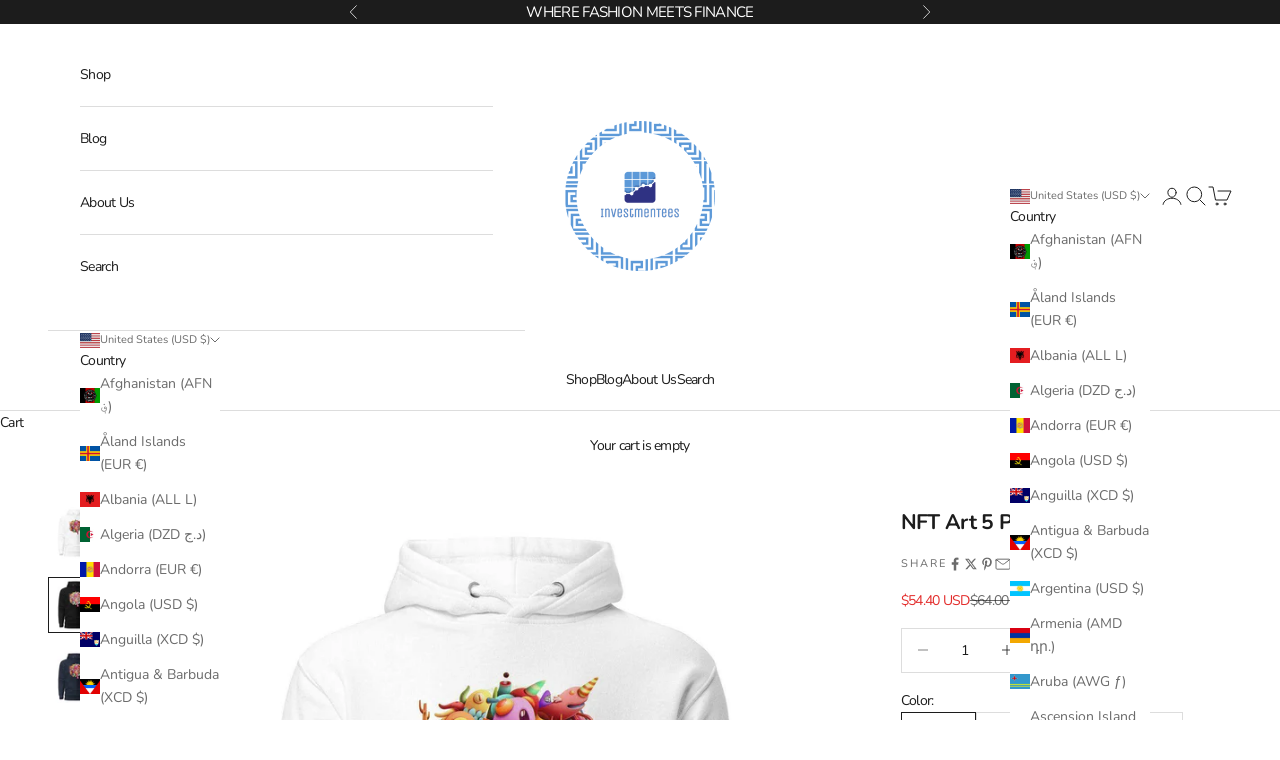

--- FILE ---
content_type: text/javascript; charset=utf-8
request_url: https://investmentees.com/products/nft-art-5-pullover-hoodie.js?
body_size: 7660
content:
{"id":7588547461354,"title":"NFT Art 5 Pullover Hoodie","handle":"nft-art-5-pullover-hoodie","description":"Who knew that the softest hoodie you'll ever own comes with such a cool nft clothing design. You won't regret buying this classic NFT Art 5 streetwear piece of apparel with a convenient pouch pocket and warm hood for chilly evenings.\u003cbr\u003e\u003cbr\u003eNFT Art 5 Pullover Hoodie Details:\u003cbr\u003e\u003cbr\u003e• 100% cotton face\u003cbr\u003e\u003cbr\u003e• 65% ring-spun cotton, 35% polyester\u003cbr\u003e\u003cbr\u003e• Front pouch pocket\u003cbr\u003e\u003cbr\u003e• Self-fabric patch on the back\u003cbr\u003e\u003cbr\u003e• Matching flat drawstrings\u003cbr\u003e\u003cbr\u003e• 3-panel hood","published_at":"2022-02-10T21:59:16-05:00","created_at":"2022-02-10T21:58:50-05:00","vendor":"InvestmenTees","type":"Hoodie","tags":["Hoodies","NFT","NFT Art"],"price":5355,"price_min":5355,"price_max":6205,"available":true,"price_varies":true,"compare_at_price":6300,"compare_at_price_min":6300,"compare_at_price_max":7300,"compare_at_price_varies":true,"variants":[{"id":42478601142506,"title":"Black \/ S","option1":"Black","option2":"S","option3":null,"sku":"1732636_10779","requires_shipping":true,"taxable":true,"featured_image":{"id":39552783319274,"product_id":7588547461354,"position":2,"created_at":"2023-11-07T18:25:56-05:00","updated_at":"2025-12-22T17:47:12-05:00","alt":"NFT Art 5 Pullover Hoodie - InvestmenTees","width":2000,"height":2000,"src":"https:\/\/cdn.shopify.com\/s\/files\/1\/0477\/6807\/6441\/files\/nft-art-5-pullover-hoodie-investmentees-2.jpg?v=1766443632","variant_ids":[42478601142506,42478601535722,42478601994474,42478602485994,42478602977514,42478603206890]},"available":true,"name":"NFT Art 5 Pullover Hoodie - Black \/ S","public_title":"Black \/ S","options":["Black","S"],"price":5440,"weight":496,"compare_at_price":6400,"inventory_management":null,"barcode":"","featured_media":{"alt":"NFT Art 5 Pullover Hoodie - InvestmenTees","id":32231614677226,"position":2,"preview_image":{"aspect_ratio":1.0,"height":2000,"width":2000,"src":"https:\/\/cdn.shopify.com\/s\/files\/1\/0477\/6807\/6441\/files\/nft-art-5-pullover-hoodie-investmentees-2.jpg?v=1766443632"}},"requires_selling_plan":false,"selling_plan_allocations":[]},{"id":42478601175274,"title":"Sky Blue \/ S","option1":"Sky Blue","option2":"S","option3":null,"sku":"1732636_13917","requires_shipping":true,"taxable":true,"featured_image":{"id":39552801374442,"product_id":7588547461354,"position":11,"created_at":"2023-11-07T18:39:42-05:00","updated_at":"2025-12-22T17:47:40-05:00","alt":"NFT Art 5 Pullover Hoodie - InvestmenTees","width":2000,"height":2000,"src":"https:\/\/cdn.shopify.com\/s\/files\/1\/0477\/6807\/6441\/files\/nft-art-5-pullover-hoodie-investmentees-11.jpg?v=1766443660","variant_ids":[42478601175274,42478601765098,42478602060010,42478602354922,42478602879210,42478603174122]},"available":true,"name":"NFT Art 5 Pullover Hoodie - Sky Blue \/ S","public_title":"Sky Blue \/ S","options":["Sky Blue","S"],"price":5440,"weight":496,"compare_at_price":6400,"inventory_management":null,"barcode":"","featured_media":{"alt":"NFT Art 5 Pullover Hoodie - InvestmenTees","id":32231633027306,"position":11,"preview_image":{"aspect_ratio":1.0,"height":2000,"width":2000,"src":"https:\/\/cdn.shopify.com\/s\/files\/1\/0477\/6807\/6441\/files\/nft-art-5-pullover-hoodie-investmentees-11.jpg?v=1766443660"}},"requires_selling_plan":false,"selling_plan_allocations":[]},{"id":42478601273578,"title":"Navy Blazer \/ S","option1":"Navy Blazer","option2":"S","option3":null,"sku":"1732636_11491","requires_shipping":true,"taxable":true,"featured_image":{"id":39552783483114,"product_id":7588547461354,"position":3,"created_at":"2023-11-07T18:26:01-05:00","updated_at":"2025-12-22T17:47:15-05:00","alt":"NFT Art 5 Pullover Hoodie - InvestmenTees","width":2000,"height":2000,"src":"https:\/\/cdn.shopify.com\/s\/files\/1\/0477\/6807\/6441\/files\/nft-art-5-pullover-hoodie-investmentees-3.jpg?v=1766443635","variant_ids":[42478601273578,42478601830634,42478601928938,42478602551530,42478602944746,42478603272426]},"available":true,"name":"NFT Art 5 Pullover Hoodie - Navy Blazer \/ S","public_title":"Navy Blazer \/ S","options":["Navy Blazer","S"],"price":5440,"weight":496,"compare_at_price":6400,"inventory_management":null,"barcode":"","featured_media":{"alt":"NFT Art 5 Pullover Hoodie - InvestmenTees","id":32231614841066,"position":3,"preview_image":{"aspect_ratio":1.0,"height":2000,"width":2000,"src":"https:\/\/cdn.shopify.com\/s\/files\/1\/0477\/6807\/6441\/files\/nft-art-5-pullover-hoodie-investmentees-3.jpg?v=1766443635"}},"requires_selling_plan":false,"selling_plan_allocations":[]},{"id":42478601306346,"title":"Purple \/ S","option1":"Purple","option2":"S","option3":null,"sku":"1732636_13911","requires_shipping":true,"taxable":true,"featured_image":{"id":39552792264938,"product_id":7588547461354,"position":7,"created_at":"2023-11-07T18:33:01-05:00","updated_at":"2025-12-22T17:47:28-05:00","alt":"NFT Art 5 Pullover Hoodie - InvestmenTees","width":2000,"height":2000,"src":"https:\/\/cdn.shopify.com\/s\/files\/1\/0477\/6807\/6441\/files\/nft-art-5-pullover-hoodie-investmentees-7.jpg?v=1766443648","variant_ids":[42478601306346,42478601568490,42478601896170,42478602420458,42478603075818,42478603239658]},"available":true,"name":"NFT Art 5 Pullover Hoodie - Purple \/ S","public_title":"Purple \/ S","options":["Purple","S"],"price":5440,"weight":496,"compare_at_price":6400,"inventory_management":null,"barcode":"","featured_media":{"alt":"NFT Art 5 Pullover Hoodie - InvestmenTees","id":32231623852266,"position":7,"preview_image":{"aspect_ratio":1.0,"height":2000,"width":2000,"src":"https:\/\/cdn.shopify.com\/s\/files\/1\/0477\/6807\/6441\/files\/nft-art-5-pullover-hoodie-investmentees-7.jpg?v=1766443648"}},"requires_selling_plan":false,"selling_plan_allocations":[]},{"id":42478601339114,"title":"White \/ S","option1":"White","option2":"S","option3":null,"sku":"1732636_10774","requires_shipping":true,"taxable":true,"featured_image":{"id":39552783122666,"product_id":7588547461354,"position":1,"created_at":"2023-11-07T18:25:51-05:00","updated_at":"2025-12-22T17:47:10-05:00","alt":"NFT Art 5 Pullover Hoodie - InvestmenTees","width":2000,"height":2000,"src":"https:\/\/cdn.shopify.com\/s\/files\/1\/0477\/6807\/6441\/files\/nft-art-5-pullover-hoodie-investmentees-1.jpg?v=1766443630","variant_ids":[42478601339114,42478601797866,42478602223850,42478602322154,42478603108586,42478603600106]},"available":true,"name":"NFT Art 5 Pullover Hoodie - White \/ S","public_title":"White \/ S","options":["White","S"],"price":5440,"weight":496,"compare_at_price":6400,"inventory_management":null,"barcode":"","featured_media":{"alt":"NFT Art 5 Pullover Hoodie - InvestmenTees","id":32231614480618,"position":1,"preview_image":{"aspect_ratio":1.0,"height":2000,"width":2000,"src":"https:\/\/cdn.shopify.com\/s\/files\/1\/0477\/6807\/6441\/files\/nft-art-5-pullover-hoodie-investmentees-1.jpg?v=1766443630"}},"requires_selling_plan":false,"selling_plan_allocations":[]},{"id":42478601404650,"title":"Team Royal \/ S","option1":"Team Royal","option2":"S","option3":null,"sku":"1732636_13905","requires_shipping":true,"taxable":true,"featured_image":{"id":39552792133866,"product_id":7588547461354,"position":6,"created_at":"2023-11-07T18:32:55-05:00","updated_at":"2025-12-22T17:47:24-05:00","alt":"NFT Art 5 Pullover Hoodie - InvestmenTees","width":2000,"height":2000,"src":"https:\/\/cdn.shopify.com\/s\/files\/1\/0477\/6807\/6441\/files\/nft-art-5-pullover-hoodie-investmentees-6.jpg?v=1766443644","variant_ids":[42478601404650,42478601634026,42478602027242,42478602518762,42478603043050,42478603534570]},"available":true,"name":"NFT Art 5 Pullover Hoodie - Team Royal \/ S","public_title":"Team Royal \/ S","options":["Team Royal","S"],"price":5440,"weight":496,"compare_at_price":6400,"inventory_management":null,"barcode":"","featured_media":{"alt":"NFT Art 5 Pullover Hoodie - InvestmenTees","id":32231623721194,"position":6,"preview_image":{"aspect_ratio":1.0,"height":2000,"width":2000,"src":"https:\/\/cdn.shopify.com\/s\/files\/1\/0477\/6807\/6441\/files\/nft-art-5-pullover-hoodie-investmentees-6.jpg?v=1766443644"}},"requires_selling_plan":false,"selling_plan_allocations":[]},{"id":42478601437418,"title":"Maroon \/ S","option1":"Maroon","option2":"S","option3":null,"sku":"1732636_11486","requires_shipping":true,"taxable":true,"featured_image":{"id":39552783548650,"product_id":7588547461354,"position":4,"created_at":"2023-11-07T18:26:06-05:00","updated_at":"2025-12-22T17:47:18-05:00","alt":"NFT Art 5 Pullover Hoodie - InvestmenTees","width":2000,"height":2000,"src":"https:\/\/cdn.shopify.com\/s\/files\/1\/0477\/6807\/6441\/files\/nft-art-5-pullover-hoodie-investmentees-4.jpg?v=1766443638","variant_ids":[42478601437418,42478601863402,42478602092778,42478602453226,42478602715370,42478603403498]},"available":true,"name":"NFT Art 5 Pullover Hoodie - Maroon \/ S","public_title":"Maroon \/ S","options":["Maroon","S"],"price":5440,"weight":496,"compare_at_price":6400,"inventory_management":null,"barcode":"","featured_media":{"alt":"NFT Art 5 Pullover Hoodie - InvestmenTees","id":32231614972138,"position":4,"preview_image":{"aspect_ratio":1.0,"height":2000,"width":2000,"src":"https:\/\/cdn.shopify.com\/s\/files\/1\/0477\/6807\/6441\/files\/nft-art-5-pullover-hoodie-investmentees-4.jpg?v=1766443638"}},"requires_selling_plan":false,"selling_plan_allocations":[]},{"id":42478601470186,"title":"Carbon Grey \/ S","option1":"Carbon Grey","option2":"S","option3":null,"sku":"1732636_10784","requires_shipping":true,"taxable":true,"featured_image":{"id":39552792658154,"product_id":7588547461354,"position":10,"created_at":"2023-11-07T18:33:20-05:00","updated_at":"2025-12-22T17:47:37-05:00","alt":"NFT Art 5 Pullover Hoodie - InvestmenTees","width":2000,"height":2000,"src":"https:\/\/cdn.shopify.com\/s\/files\/1\/0477\/6807\/6441\/files\/nft-art-5-pullover-hoodie-investmentees-10.jpg?v=1766443657","variant_ids":[42478601470186,42478601666794,42478602125546,42478602289386,42478602617066,42478603337962]},"available":true,"name":"NFT Art 5 Pullover Hoodie - Carbon Grey \/ S","public_title":"Carbon Grey \/ S","options":["Carbon Grey","S"],"price":5440,"weight":496,"compare_at_price":6400,"inventory_management":null,"barcode":"","featured_media":{"alt":"NFT Art 5 Pullover Hoodie - InvestmenTees","id":32231624245482,"position":10,"preview_image":{"aspect_ratio":1.0,"height":2000,"width":2000,"src":"https:\/\/cdn.shopify.com\/s\/files\/1\/0477\/6807\/6441\/files\/nft-art-5-pullover-hoodie-investmentees-10.jpg?v=1766443657"}},"requires_selling_plan":false,"selling_plan_allocations":[]},{"id":42478601502954,"title":"Charcoal Heather \/ S","option1":"Charcoal Heather","option2":"S","option3":null,"sku":"1732636_11481","requires_shipping":true,"taxable":true,"featured_image":{"id":39552783745258,"product_id":7588547461354,"position":5,"created_at":"2023-11-07T18:26:12-05:00","updated_at":"2025-12-22T17:47:22-05:00","alt":"NFT Art 5 Pullover Hoodie - InvestmenTees","width":2000,"height":2000,"src":"https:\/\/cdn.shopify.com\/s\/files\/1\/0477\/6807\/6441\/files\/nft-art-5-pullover-hoodie-investmentees-5.jpg?v=1766443642","variant_ids":[42478601502954,42478601699562,42478602158314,42478602584298,42478602649834,42478603469034]},"available":true,"name":"NFT Art 5 Pullover Hoodie - Charcoal Heather \/ S","public_title":"Charcoal Heather \/ S","options":["Charcoal Heather","S"],"price":5440,"weight":496,"compare_at_price":6400,"inventory_management":null,"barcode":"","featured_media":{"alt":"NFT Art 5 Pullover Hoodie - InvestmenTees","id":32231615103210,"position":5,"preview_image":{"aspect_ratio":1.0,"height":2000,"width":2000,"src":"https:\/\/cdn.shopify.com\/s\/files\/1\/0477\/6807\/6441\/files\/nft-art-5-pullover-hoodie-investmentees-5.jpg?v=1766443642"}},"requires_selling_plan":false,"selling_plan_allocations":[]},{"id":42478601535722,"title":"Black \/ M","option1":"Black","option2":"M","option3":null,"sku":"1732636_10780","requires_shipping":true,"taxable":true,"featured_image":{"id":39552783319274,"product_id":7588547461354,"position":2,"created_at":"2023-11-07T18:25:56-05:00","updated_at":"2025-12-22T17:47:12-05:00","alt":"NFT Art 5 Pullover Hoodie - InvestmenTees","width":2000,"height":2000,"src":"https:\/\/cdn.shopify.com\/s\/files\/1\/0477\/6807\/6441\/files\/nft-art-5-pullover-hoodie-investmentees-2.jpg?v=1766443632","variant_ids":[42478601142506,42478601535722,42478601994474,42478602485994,42478602977514,42478603206890]},"available":true,"name":"NFT Art 5 Pullover Hoodie - Black \/ M","public_title":"Black \/ M","options":["Black","M"],"price":5440,"weight":496,"compare_at_price":6400,"inventory_management":null,"barcode":"","featured_media":{"alt":"NFT Art 5 Pullover Hoodie - InvestmenTees","id":32231614677226,"position":2,"preview_image":{"aspect_ratio":1.0,"height":2000,"width":2000,"src":"https:\/\/cdn.shopify.com\/s\/files\/1\/0477\/6807\/6441\/files\/nft-art-5-pullover-hoodie-investmentees-2.jpg?v=1766443632"}},"requires_selling_plan":false,"selling_plan_allocations":[]},{"id":42478601568490,"title":"Purple \/ M","option1":"Purple","option2":"M","option3":null,"sku":"1732636_13912","requires_shipping":true,"taxable":true,"featured_image":{"id":39552792264938,"product_id":7588547461354,"position":7,"created_at":"2023-11-07T18:33:01-05:00","updated_at":"2025-12-22T17:47:28-05:00","alt":"NFT Art 5 Pullover Hoodie - InvestmenTees","width":2000,"height":2000,"src":"https:\/\/cdn.shopify.com\/s\/files\/1\/0477\/6807\/6441\/files\/nft-art-5-pullover-hoodie-investmentees-7.jpg?v=1766443648","variant_ids":[42478601306346,42478601568490,42478601896170,42478602420458,42478603075818,42478603239658]},"available":true,"name":"NFT Art 5 Pullover Hoodie - Purple \/ M","public_title":"Purple \/ M","options":["Purple","M"],"price":5440,"weight":496,"compare_at_price":6400,"inventory_management":null,"barcode":"","featured_media":{"alt":"NFT Art 5 Pullover Hoodie - InvestmenTees","id":32231623852266,"position":7,"preview_image":{"aspect_ratio":1.0,"height":2000,"width":2000,"src":"https:\/\/cdn.shopify.com\/s\/files\/1\/0477\/6807\/6441\/files\/nft-art-5-pullover-hoodie-investmentees-7.jpg?v=1766443648"}},"requires_selling_plan":false,"selling_plan_allocations":[]},{"id":42478601634026,"title":"Team Royal \/ M","option1":"Team Royal","option2":"M","option3":null,"sku":"1732636_13906","requires_shipping":true,"taxable":true,"featured_image":{"id":39552792133866,"product_id":7588547461354,"position":6,"created_at":"2023-11-07T18:32:55-05:00","updated_at":"2025-12-22T17:47:24-05:00","alt":"NFT Art 5 Pullover Hoodie - InvestmenTees","width":2000,"height":2000,"src":"https:\/\/cdn.shopify.com\/s\/files\/1\/0477\/6807\/6441\/files\/nft-art-5-pullover-hoodie-investmentees-6.jpg?v=1766443644","variant_ids":[42478601404650,42478601634026,42478602027242,42478602518762,42478603043050,42478603534570]},"available":true,"name":"NFT Art 5 Pullover Hoodie - Team Royal \/ M","public_title":"Team Royal \/ M","options":["Team Royal","M"],"price":5440,"weight":496,"compare_at_price":6400,"inventory_management":null,"barcode":"","featured_media":{"alt":"NFT Art 5 Pullover Hoodie - InvestmenTees","id":32231623721194,"position":6,"preview_image":{"aspect_ratio":1.0,"height":2000,"width":2000,"src":"https:\/\/cdn.shopify.com\/s\/files\/1\/0477\/6807\/6441\/files\/nft-art-5-pullover-hoodie-investmentees-6.jpg?v=1766443644"}},"requires_selling_plan":false,"selling_plan_allocations":[]},{"id":42478601666794,"title":"Carbon Grey \/ M","option1":"Carbon Grey","option2":"M","option3":null,"sku":"1732636_10785","requires_shipping":true,"taxable":true,"featured_image":{"id":39552792658154,"product_id":7588547461354,"position":10,"created_at":"2023-11-07T18:33:20-05:00","updated_at":"2025-12-22T17:47:37-05:00","alt":"NFT Art 5 Pullover Hoodie - InvestmenTees","width":2000,"height":2000,"src":"https:\/\/cdn.shopify.com\/s\/files\/1\/0477\/6807\/6441\/files\/nft-art-5-pullover-hoodie-investmentees-10.jpg?v=1766443657","variant_ids":[42478601470186,42478601666794,42478602125546,42478602289386,42478602617066,42478603337962]},"available":true,"name":"NFT Art 5 Pullover Hoodie - Carbon Grey \/ M","public_title":"Carbon Grey \/ M","options":["Carbon Grey","M"],"price":5440,"weight":496,"compare_at_price":6400,"inventory_management":null,"barcode":"","featured_media":{"alt":"NFT Art 5 Pullover Hoodie - InvestmenTees","id":32231624245482,"position":10,"preview_image":{"aspect_ratio":1.0,"height":2000,"width":2000,"src":"https:\/\/cdn.shopify.com\/s\/files\/1\/0477\/6807\/6441\/files\/nft-art-5-pullover-hoodie-investmentees-10.jpg?v=1766443657"}},"requires_selling_plan":false,"selling_plan_allocations":[]},{"id":42478601699562,"title":"Charcoal Heather \/ M","option1":"Charcoal Heather","option2":"M","option3":null,"sku":"1732636_11482","requires_shipping":true,"taxable":true,"featured_image":{"id":39552783745258,"product_id":7588547461354,"position":5,"created_at":"2023-11-07T18:26:12-05:00","updated_at":"2025-12-22T17:47:22-05:00","alt":"NFT Art 5 Pullover Hoodie - InvestmenTees","width":2000,"height":2000,"src":"https:\/\/cdn.shopify.com\/s\/files\/1\/0477\/6807\/6441\/files\/nft-art-5-pullover-hoodie-investmentees-5.jpg?v=1766443642","variant_ids":[42478601502954,42478601699562,42478602158314,42478602584298,42478602649834,42478603469034]},"available":true,"name":"NFT Art 5 Pullover Hoodie - Charcoal Heather \/ M","public_title":"Charcoal Heather \/ M","options":["Charcoal Heather","M"],"price":5440,"weight":496,"compare_at_price":6400,"inventory_management":null,"barcode":"","featured_media":{"alt":"NFT Art 5 Pullover Hoodie - InvestmenTees","id":32231615103210,"position":5,"preview_image":{"aspect_ratio":1.0,"height":2000,"width":2000,"src":"https:\/\/cdn.shopify.com\/s\/files\/1\/0477\/6807\/6441\/files\/nft-art-5-pullover-hoodie-investmentees-5.jpg?v=1766443642"}},"requires_selling_plan":false,"selling_plan_allocations":[]},{"id":42478601765098,"title":"Sky Blue \/ M","option1":"Sky Blue","option2":"M","option3":null,"sku":"1732636_13918","requires_shipping":true,"taxable":true,"featured_image":{"id":39552801374442,"product_id":7588547461354,"position":11,"created_at":"2023-11-07T18:39:42-05:00","updated_at":"2025-12-22T17:47:40-05:00","alt":"NFT Art 5 Pullover Hoodie - InvestmenTees","width":2000,"height":2000,"src":"https:\/\/cdn.shopify.com\/s\/files\/1\/0477\/6807\/6441\/files\/nft-art-5-pullover-hoodie-investmentees-11.jpg?v=1766443660","variant_ids":[42478601175274,42478601765098,42478602060010,42478602354922,42478602879210,42478603174122]},"available":true,"name":"NFT Art 5 Pullover Hoodie - Sky Blue \/ M","public_title":"Sky Blue \/ M","options":["Sky Blue","M"],"price":5440,"weight":496,"compare_at_price":6400,"inventory_management":null,"barcode":"","featured_media":{"alt":"NFT Art 5 Pullover Hoodie - InvestmenTees","id":32231633027306,"position":11,"preview_image":{"aspect_ratio":1.0,"height":2000,"width":2000,"src":"https:\/\/cdn.shopify.com\/s\/files\/1\/0477\/6807\/6441\/files\/nft-art-5-pullover-hoodie-investmentees-11.jpg?v=1766443660"}},"requires_selling_plan":false,"selling_plan_allocations":[]},{"id":42478601797866,"title":"White \/ M","option1":"White","option2":"M","option3":null,"sku":"1732636_10775","requires_shipping":true,"taxable":true,"featured_image":{"id":39552783122666,"product_id":7588547461354,"position":1,"created_at":"2023-11-07T18:25:51-05:00","updated_at":"2025-12-22T17:47:10-05:00","alt":"NFT Art 5 Pullover Hoodie - InvestmenTees","width":2000,"height":2000,"src":"https:\/\/cdn.shopify.com\/s\/files\/1\/0477\/6807\/6441\/files\/nft-art-5-pullover-hoodie-investmentees-1.jpg?v=1766443630","variant_ids":[42478601339114,42478601797866,42478602223850,42478602322154,42478603108586,42478603600106]},"available":true,"name":"NFT Art 5 Pullover Hoodie - White \/ M","public_title":"White \/ M","options":["White","M"],"price":5440,"weight":496,"compare_at_price":6400,"inventory_management":null,"barcode":"","featured_media":{"alt":"NFT Art 5 Pullover Hoodie - InvestmenTees","id":32231614480618,"position":1,"preview_image":{"aspect_ratio":1.0,"height":2000,"width":2000,"src":"https:\/\/cdn.shopify.com\/s\/files\/1\/0477\/6807\/6441\/files\/nft-art-5-pullover-hoodie-investmentees-1.jpg?v=1766443630"}},"requires_selling_plan":false,"selling_plan_allocations":[]},{"id":42478601830634,"title":"Navy Blazer \/ M","option1":"Navy Blazer","option2":"M","option3":null,"sku":"1732636_11492","requires_shipping":true,"taxable":true,"featured_image":{"id":39552783483114,"product_id":7588547461354,"position":3,"created_at":"2023-11-07T18:26:01-05:00","updated_at":"2025-12-22T17:47:15-05:00","alt":"NFT Art 5 Pullover Hoodie - InvestmenTees","width":2000,"height":2000,"src":"https:\/\/cdn.shopify.com\/s\/files\/1\/0477\/6807\/6441\/files\/nft-art-5-pullover-hoodie-investmentees-3.jpg?v=1766443635","variant_ids":[42478601273578,42478601830634,42478601928938,42478602551530,42478602944746,42478603272426]},"available":true,"name":"NFT Art 5 Pullover Hoodie - Navy Blazer \/ M","public_title":"Navy Blazer \/ M","options":["Navy Blazer","M"],"price":5440,"weight":496,"compare_at_price":6400,"inventory_management":null,"barcode":"","featured_media":{"alt":"NFT Art 5 Pullover Hoodie - InvestmenTees","id":32231614841066,"position":3,"preview_image":{"aspect_ratio":1.0,"height":2000,"width":2000,"src":"https:\/\/cdn.shopify.com\/s\/files\/1\/0477\/6807\/6441\/files\/nft-art-5-pullover-hoodie-investmentees-3.jpg?v=1766443635"}},"requires_selling_plan":false,"selling_plan_allocations":[]},{"id":42478601863402,"title":"Maroon \/ M","option1":"Maroon","option2":"M","option3":null,"sku":"1732636_11487","requires_shipping":true,"taxable":true,"featured_image":{"id":39552783548650,"product_id":7588547461354,"position":4,"created_at":"2023-11-07T18:26:06-05:00","updated_at":"2025-12-22T17:47:18-05:00","alt":"NFT Art 5 Pullover Hoodie - InvestmenTees","width":2000,"height":2000,"src":"https:\/\/cdn.shopify.com\/s\/files\/1\/0477\/6807\/6441\/files\/nft-art-5-pullover-hoodie-investmentees-4.jpg?v=1766443638","variant_ids":[42478601437418,42478601863402,42478602092778,42478602453226,42478602715370,42478603403498]},"available":true,"name":"NFT Art 5 Pullover Hoodie - Maroon \/ M","public_title":"Maroon \/ M","options":["Maroon","M"],"price":5440,"weight":496,"compare_at_price":6400,"inventory_management":null,"barcode":"","featured_media":{"alt":"NFT Art 5 Pullover Hoodie - InvestmenTees","id":32231614972138,"position":4,"preview_image":{"aspect_ratio":1.0,"height":2000,"width":2000,"src":"https:\/\/cdn.shopify.com\/s\/files\/1\/0477\/6807\/6441\/files\/nft-art-5-pullover-hoodie-investmentees-4.jpg?v=1766443638"}},"requires_selling_plan":false,"selling_plan_allocations":[]},{"id":42478601896170,"title":"Purple \/ L","option1":"Purple","option2":"L","option3":null,"sku":"1732636_13913","requires_shipping":true,"taxable":true,"featured_image":{"id":39552792264938,"product_id":7588547461354,"position":7,"created_at":"2023-11-07T18:33:01-05:00","updated_at":"2025-12-22T17:47:28-05:00","alt":"NFT Art 5 Pullover Hoodie - InvestmenTees","width":2000,"height":2000,"src":"https:\/\/cdn.shopify.com\/s\/files\/1\/0477\/6807\/6441\/files\/nft-art-5-pullover-hoodie-investmentees-7.jpg?v=1766443648","variant_ids":[42478601306346,42478601568490,42478601896170,42478602420458,42478603075818,42478603239658]},"available":true,"name":"NFT Art 5 Pullover Hoodie - Purple \/ L","public_title":"Purple \/ L","options":["Purple","L"],"price":5440,"weight":496,"compare_at_price":6400,"inventory_management":null,"barcode":"","featured_media":{"alt":"NFT Art 5 Pullover Hoodie - InvestmenTees","id":32231623852266,"position":7,"preview_image":{"aspect_ratio":1.0,"height":2000,"width":2000,"src":"https:\/\/cdn.shopify.com\/s\/files\/1\/0477\/6807\/6441\/files\/nft-art-5-pullover-hoodie-investmentees-7.jpg?v=1766443648"}},"requires_selling_plan":false,"selling_plan_allocations":[]},{"id":42478601928938,"title":"Navy Blazer \/ L","option1":"Navy Blazer","option2":"L","option3":null,"sku":"1732636_11493","requires_shipping":true,"taxable":true,"featured_image":{"id":39552783483114,"product_id":7588547461354,"position":3,"created_at":"2023-11-07T18:26:01-05:00","updated_at":"2025-12-22T17:47:15-05:00","alt":"NFT Art 5 Pullover Hoodie - InvestmenTees","width":2000,"height":2000,"src":"https:\/\/cdn.shopify.com\/s\/files\/1\/0477\/6807\/6441\/files\/nft-art-5-pullover-hoodie-investmentees-3.jpg?v=1766443635","variant_ids":[42478601273578,42478601830634,42478601928938,42478602551530,42478602944746,42478603272426]},"available":true,"name":"NFT Art 5 Pullover Hoodie - Navy Blazer \/ L","public_title":"Navy Blazer \/ L","options":["Navy Blazer","L"],"price":5440,"weight":496,"compare_at_price":6400,"inventory_management":null,"barcode":"","featured_media":{"alt":"NFT Art 5 Pullover Hoodie - InvestmenTees","id":32231614841066,"position":3,"preview_image":{"aspect_ratio":1.0,"height":2000,"width":2000,"src":"https:\/\/cdn.shopify.com\/s\/files\/1\/0477\/6807\/6441\/files\/nft-art-5-pullover-hoodie-investmentees-3.jpg?v=1766443635"}},"requires_selling_plan":false,"selling_plan_allocations":[]},{"id":42478601994474,"title":"Black \/ L","option1":"Black","option2":"L","option3":null,"sku":"1732636_10781","requires_shipping":true,"taxable":true,"featured_image":{"id":39552783319274,"product_id":7588547461354,"position":2,"created_at":"2023-11-07T18:25:56-05:00","updated_at":"2025-12-22T17:47:12-05:00","alt":"NFT Art 5 Pullover Hoodie - InvestmenTees","width":2000,"height":2000,"src":"https:\/\/cdn.shopify.com\/s\/files\/1\/0477\/6807\/6441\/files\/nft-art-5-pullover-hoodie-investmentees-2.jpg?v=1766443632","variant_ids":[42478601142506,42478601535722,42478601994474,42478602485994,42478602977514,42478603206890]},"available":true,"name":"NFT Art 5 Pullover Hoodie - Black \/ L","public_title":"Black \/ L","options":["Black","L"],"price":5440,"weight":496,"compare_at_price":6400,"inventory_management":null,"barcode":"","featured_media":{"alt":"NFT Art 5 Pullover Hoodie - InvestmenTees","id":32231614677226,"position":2,"preview_image":{"aspect_ratio":1.0,"height":2000,"width":2000,"src":"https:\/\/cdn.shopify.com\/s\/files\/1\/0477\/6807\/6441\/files\/nft-art-5-pullover-hoodie-investmentees-2.jpg?v=1766443632"}},"requires_selling_plan":false,"selling_plan_allocations":[]},{"id":42478602027242,"title":"Team Royal \/ L","option1":"Team Royal","option2":"L","option3":null,"sku":"1732636_13907","requires_shipping":true,"taxable":true,"featured_image":{"id":39552792133866,"product_id":7588547461354,"position":6,"created_at":"2023-11-07T18:32:55-05:00","updated_at":"2025-12-22T17:47:24-05:00","alt":"NFT Art 5 Pullover Hoodie - InvestmenTees","width":2000,"height":2000,"src":"https:\/\/cdn.shopify.com\/s\/files\/1\/0477\/6807\/6441\/files\/nft-art-5-pullover-hoodie-investmentees-6.jpg?v=1766443644","variant_ids":[42478601404650,42478601634026,42478602027242,42478602518762,42478603043050,42478603534570]},"available":true,"name":"NFT Art 5 Pullover Hoodie - Team Royal \/ L","public_title":"Team Royal \/ L","options":["Team Royal","L"],"price":5440,"weight":496,"compare_at_price":6400,"inventory_management":null,"barcode":"","featured_media":{"alt":"NFT Art 5 Pullover Hoodie - InvestmenTees","id":32231623721194,"position":6,"preview_image":{"aspect_ratio":1.0,"height":2000,"width":2000,"src":"https:\/\/cdn.shopify.com\/s\/files\/1\/0477\/6807\/6441\/files\/nft-art-5-pullover-hoodie-investmentees-6.jpg?v=1766443644"}},"requires_selling_plan":false,"selling_plan_allocations":[]},{"id":42478602060010,"title":"Sky Blue \/ L","option1":"Sky Blue","option2":"L","option3":null,"sku":"1732636_13919","requires_shipping":true,"taxable":true,"featured_image":{"id":39552801374442,"product_id":7588547461354,"position":11,"created_at":"2023-11-07T18:39:42-05:00","updated_at":"2025-12-22T17:47:40-05:00","alt":"NFT Art 5 Pullover Hoodie - InvestmenTees","width":2000,"height":2000,"src":"https:\/\/cdn.shopify.com\/s\/files\/1\/0477\/6807\/6441\/files\/nft-art-5-pullover-hoodie-investmentees-11.jpg?v=1766443660","variant_ids":[42478601175274,42478601765098,42478602060010,42478602354922,42478602879210,42478603174122]},"available":true,"name":"NFT Art 5 Pullover Hoodie - Sky Blue \/ L","public_title":"Sky Blue \/ L","options":["Sky Blue","L"],"price":5440,"weight":496,"compare_at_price":6400,"inventory_management":null,"barcode":"","featured_media":{"alt":"NFT Art 5 Pullover Hoodie - InvestmenTees","id":32231633027306,"position":11,"preview_image":{"aspect_ratio":1.0,"height":2000,"width":2000,"src":"https:\/\/cdn.shopify.com\/s\/files\/1\/0477\/6807\/6441\/files\/nft-art-5-pullover-hoodie-investmentees-11.jpg?v=1766443660"}},"requires_selling_plan":false,"selling_plan_allocations":[]},{"id":42478602092778,"title":"Maroon \/ L","option1":"Maroon","option2":"L","option3":null,"sku":"1732636_11488","requires_shipping":true,"taxable":true,"featured_image":{"id":39552783548650,"product_id":7588547461354,"position":4,"created_at":"2023-11-07T18:26:06-05:00","updated_at":"2025-12-22T17:47:18-05:00","alt":"NFT Art 5 Pullover Hoodie - InvestmenTees","width":2000,"height":2000,"src":"https:\/\/cdn.shopify.com\/s\/files\/1\/0477\/6807\/6441\/files\/nft-art-5-pullover-hoodie-investmentees-4.jpg?v=1766443638","variant_ids":[42478601437418,42478601863402,42478602092778,42478602453226,42478602715370,42478603403498]},"available":true,"name":"NFT Art 5 Pullover Hoodie - Maroon \/ L","public_title":"Maroon \/ L","options":["Maroon","L"],"price":5440,"weight":496,"compare_at_price":6400,"inventory_management":null,"barcode":"","featured_media":{"alt":"NFT Art 5 Pullover Hoodie - InvestmenTees","id":32231614972138,"position":4,"preview_image":{"aspect_ratio":1.0,"height":2000,"width":2000,"src":"https:\/\/cdn.shopify.com\/s\/files\/1\/0477\/6807\/6441\/files\/nft-art-5-pullover-hoodie-investmentees-4.jpg?v=1766443638"}},"requires_selling_plan":false,"selling_plan_allocations":[]},{"id":42478602125546,"title":"Carbon Grey \/ L","option1":"Carbon Grey","option2":"L","option3":null,"sku":"1732636_10786","requires_shipping":true,"taxable":true,"featured_image":{"id":39552792658154,"product_id":7588547461354,"position":10,"created_at":"2023-11-07T18:33:20-05:00","updated_at":"2025-12-22T17:47:37-05:00","alt":"NFT Art 5 Pullover Hoodie - InvestmenTees","width":2000,"height":2000,"src":"https:\/\/cdn.shopify.com\/s\/files\/1\/0477\/6807\/6441\/files\/nft-art-5-pullover-hoodie-investmentees-10.jpg?v=1766443657","variant_ids":[42478601470186,42478601666794,42478602125546,42478602289386,42478602617066,42478603337962]},"available":true,"name":"NFT Art 5 Pullover Hoodie - Carbon Grey \/ L","public_title":"Carbon Grey \/ L","options":["Carbon Grey","L"],"price":5440,"weight":496,"compare_at_price":6400,"inventory_management":null,"barcode":"","featured_media":{"alt":"NFT Art 5 Pullover Hoodie - InvestmenTees","id":32231624245482,"position":10,"preview_image":{"aspect_ratio":1.0,"height":2000,"width":2000,"src":"https:\/\/cdn.shopify.com\/s\/files\/1\/0477\/6807\/6441\/files\/nft-art-5-pullover-hoodie-investmentees-10.jpg?v=1766443657"}},"requires_selling_plan":false,"selling_plan_allocations":[]},{"id":42478602158314,"title":"Charcoal Heather \/ L","option1":"Charcoal Heather","option2":"L","option3":null,"sku":"1732636_11483","requires_shipping":true,"taxable":true,"featured_image":{"id":39552783745258,"product_id":7588547461354,"position":5,"created_at":"2023-11-07T18:26:12-05:00","updated_at":"2025-12-22T17:47:22-05:00","alt":"NFT Art 5 Pullover Hoodie - InvestmenTees","width":2000,"height":2000,"src":"https:\/\/cdn.shopify.com\/s\/files\/1\/0477\/6807\/6441\/files\/nft-art-5-pullover-hoodie-investmentees-5.jpg?v=1766443642","variant_ids":[42478601502954,42478601699562,42478602158314,42478602584298,42478602649834,42478603469034]},"available":true,"name":"NFT Art 5 Pullover Hoodie - Charcoal Heather \/ L","public_title":"Charcoal Heather \/ L","options":["Charcoal Heather","L"],"price":5440,"weight":496,"compare_at_price":6400,"inventory_management":null,"barcode":"","featured_media":{"alt":"NFT Art 5 Pullover Hoodie - InvestmenTees","id":32231615103210,"position":5,"preview_image":{"aspect_ratio":1.0,"height":2000,"width":2000,"src":"https:\/\/cdn.shopify.com\/s\/files\/1\/0477\/6807\/6441\/files\/nft-art-5-pullover-hoodie-investmentees-5.jpg?v=1766443642"}},"requires_selling_plan":false,"selling_plan_allocations":[]},{"id":42478602223850,"title":"White \/ L","option1":"White","option2":"L","option3":null,"sku":"1732636_10776","requires_shipping":true,"taxable":true,"featured_image":{"id":39552783122666,"product_id":7588547461354,"position":1,"created_at":"2023-11-07T18:25:51-05:00","updated_at":"2025-12-22T17:47:10-05:00","alt":"NFT Art 5 Pullover Hoodie - InvestmenTees","width":2000,"height":2000,"src":"https:\/\/cdn.shopify.com\/s\/files\/1\/0477\/6807\/6441\/files\/nft-art-5-pullover-hoodie-investmentees-1.jpg?v=1766443630","variant_ids":[42478601339114,42478601797866,42478602223850,42478602322154,42478603108586,42478603600106]},"available":true,"name":"NFT Art 5 Pullover Hoodie - White \/ L","public_title":"White \/ L","options":["White","L"],"price":5440,"weight":496,"compare_at_price":6400,"inventory_management":null,"barcode":"","featured_media":{"alt":"NFT Art 5 Pullover Hoodie - InvestmenTees","id":32231614480618,"position":1,"preview_image":{"aspect_ratio":1.0,"height":2000,"width":2000,"src":"https:\/\/cdn.shopify.com\/s\/files\/1\/0477\/6807\/6441\/files\/nft-art-5-pullover-hoodie-investmentees-1.jpg?v=1766443630"}},"requires_selling_plan":false,"selling_plan_allocations":[]},{"id":42478602289386,"title":"Carbon Grey \/ XL","option1":"Carbon Grey","option2":"XL","option3":null,"sku":"1732636_10787","requires_shipping":true,"taxable":true,"featured_image":{"id":39552792658154,"product_id":7588547461354,"position":10,"created_at":"2023-11-07T18:33:20-05:00","updated_at":"2025-12-22T17:47:37-05:00","alt":"NFT Art 5 Pullover Hoodie - InvestmenTees","width":2000,"height":2000,"src":"https:\/\/cdn.shopify.com\/s\/files\/1\/0477\/6807\/6441\/files\/nft-art-5-pullover-hoodie-investmentees-10.jpg?v=1766443657","variant_ids":[42478601470186,42478601666794,42478602125546,42478602289386,42478602617066,42478603337962]},"available":true,"name":"NFT Art 5 Pullover Hoodie - Carbon Grey \/ XL","public_title":"Carbon Grey \/ XL","options":["Carbon Grey","XL"],"price":5440,"weight":496,"compare_at_price":6400,"inventory_management":null,"barcode":"","featured_media":{"alt":"NFT Art 5 Pullover Hoodie - InvestmenTees","id":32231624245482,"position":10,"preview_image":{"aspect_ratio":1.0,"height":2000,"width":2000,"src":"https:\/\/cdn.shopify.com\/s\/files\/1\/0477\/6807\/6441\/files\/nft-art-5-pullover-hoodie-investmentees-10.jpg?v=1766443657"}},"requires_selling_plan":false,"selling_plan_allocations":[]},{"id":42478602322154,"title":"White \/ XL","option1":"White","option2":"XL","option3":null,"sku":"1732636_10777","requires_shipping":true,"taxable":true,"featured_image":{"id":39552783122666,"product_id":7588547461354,"position":1,"created_at":"2023-11-07T18:25:51-05:00","updated_at":"2025-12-22T17:47:10-05:00","alt":"NFT Art 5 Pullover Hoodie - InvestmenTees","width":2000,"height":2000,"src":"https:\/\/cdn.shopify.com\/s\/files\/1\/0477\/6807\/6441\/files\/nft-art-5-pullover-hoodie-investmentees-1.jpg?v=1766443630","variant_ids":[42478601339114,42478601797866,42478602223850,42478602322154,42478603108586,42478603600106]},"available":true,"name":"NFT Art 5 Pullover Hoodie - White \/ XL","public_title":"White \/ XL","options":["White","XL"],"price":5440,"weight":496,"compare_at_price":6400,"inventory_management":null,"barcode":"","featured_media":{"alt":"NFT Art 5 Pullover Hoodie - InvestmenTees","id":32231614480618,"position":1,"preview_image":{"aspect_ratio":1.0,"height":2000,"width":2000,"src":"https:\/\/cdn.shopify.com\/s\/files\/1\/0477\/6807\/6441\/files\/nft-art-5-pullover-hoodie-investmentees-1.jpg?v=1766443630"}},"requires_selling_plan":false,"selling_plan_allocations":[]},{"id":42478602354922,"title":"Sky Blue \/ XL","option1":"Sky Blue","option2":"XL","option3":null,"sku":"1732636_13920","requires_shipping":true,"taxable":true,"featured_image":{"id":39552801374442,"product_id":7588547461354,"position":11,"created_at":"2023-11-07T18:39:42-05:00","updated_at":"2025-12-22T17:47:40-05:00","alt":"NFT Art 5 Pullover Hoodie - InvestmenTees","width":2000,"height":2000,"src":"https:\/\/cdn.shopify.com\/s\/files\/1\/0477\/6807\/6441\/files\/nft-art-5-pullover-hoodie-investmentees-11.jpg?v=1766443660","variant_ids":[42478601175274,42478601765098,42478602060010,42478602354922,42478602879210,42478603174122]},"available":true,"name":"NFT Art 5 Pullover Hoodie - Sky Blue \/ XL","public_title":"Sky Blue \/ XL","options":["Sky Blue","XL"],"price":5440,"weight":496,"compare_at_price":6400,"inventory_management":null,"barcode":"","featured_media":{"alt":"NFT Art 5 Pullover Hoodie - InvestmenTees","id":32231633027306,"position":11,"preview_image":{"aspect_ratio":1.0,"height":2000,"width":2000,"src":"https:\/\/cdn.shopify.com\/s\/files\/1\/0477\/6807\/6441\/files\/nft-art-5-pullover-hoodie-investmentees-11.jpg?v=1766443660"}},"requires_selling_plan":false,"selling_plan_allocations":[]},{"id":42478602420458,"title":"Purple \/ XL","option1":"Purple","option2":"XL","option3":null,"sku":"1732636_13914","requires_shipping":true,"taxable":true,"featured_image":{"id":39552792264938,"product_id":7588547461354,"position":7,"created_at":"2023-11-07T18:33:01-05:00","updated_at":"2025-12-22T17:47:28-05:00","alt":"NFT Art 5 Pullover Hoodie - InvestmenTees","width":2000,"height":2000,"src":"https:\/\/cdn.shopify.com\/s\/files\/1\/0477\/6807\/6441\/files\/nft-art-5-pullover-hoodie-investmentees-7.jpg?v=1766443648","variant_ids":[42478601306346,42478601568490,42478601896170,42478602420458,42478603075818,42478603239658]},"available":true,"name":"NFT Art 5 Pullover Hoodie - Purple \/ XL","public_title":"Purple \/ XL","options":["Purple","XL"],"price":5440,"weight":496,"compare_at_price":6400,"inventory_management":null,"barcode":"","featured_media":{"alt":"NFT Art 5 Pullover Hoodie - InvestmenTees","id":32231623852266,"position":7,"preview_image":{"aspect_ratio":1.0,"height":2000,"width":2000,"src":"https:\/\/cdn.shopify.com\/s\/files\/1\/0477\/6807\/6441\/files\/nft-art-5-pullover-hoodie-investmentees-7.jpg?v=1766443648"}},"requires_selling_plan":false,"selling_plan_allocations":[]},{"id":42478602453226,"title":"Maroon \/ XL","option1":"Maroon","option2":"XL","option3":null,"sku":"1732636_11489","requires_shipping":true,"taxable":true,"featured_image":{"id":39552783548650,"product_id":7588547461354,"position":4,"created_at":"2023-11-07T18:26:06-05:00","updated_at":"2025-12-22T17:47:18-05:00","alt":"NFT Art 5 Pullover Hoodie - InvestmenTees","width":2000,"height":2000,"src":"https:\/\/cdn.shopify.com\/s\/files\/1\/0477\/6807\/6441\/files\/nft-art-5-pullover-hoodie-investmentees-4.jpg?v=1766443638","variant_ids":[42478601437418,42478601863402,42478602092778,42478602453226,42478602715370,42478603403498]},"available":true,"name":"NFT Art 5 Pullover Hoodie - Maroon \/ XL","public_title":"Maroon \/ XL","options":["Maroon","XL"],"price":5440,"weight":496,"compare_at_price":6400,"inventory_management":null,"barcode":"","featured_media":{"alt":"NFT Art 5 Pullover Hoodie - InvestmenTees","id":32231614972138,"position":4,"preview_image":{"aspect_ratio":1.0,"height":2000,"width":2000,"src":"https:\/\/cdn.shopify.com\/s\/files\/1\/0477\/6807\/6441\/files\/nft-art-5-pullover-hoodie-investmentees-4.jpg?v=1766443638"}},"requires_selling_plan":false,"selling_plan_allocations":[]},{"id":42478602485994,"title":"Black \/ XL","option1":"Black","option2":"XL","option3":null,"sku":"1732636_10782","requires_shipping":true,"taxable":true,"featured_image":{"id":39552783319274,"product_id":7588547461354,"position":2,"created_at":"2023-11-07T18:25:56-05:00","updated_at":"2025-12-22T17:47:12-05:00","alt":"NFT Art 5 Pullover Hoodie - InvestmenTees","width":2000,"height":2000,"src":"https:\/\/cdn.shopify.com\/s\/files\/1\/0477\/6807\/6441\/files\/nft-art-5-pullover-hoodie-investmentees-2.jpg?v=1766443632","variant_ids":[42478601142506,42478601535722,42478601994474,42478602485994,42478602977514,42478603206890]},"available":true,"name":"NFT Art 5 Pullover Hoodie - Black \/ XL","public_title":"Black \/ XL","options":["Black","XL"],"price":5440,"weight":496,"compare_at_price":6400,"inventory_management":null,"barcode":"","featured_media":{"alt":"NFT Art 5 Pullover Hoodie - InvestmenTees","id":32231614677226,"position":2,"preview_image":{"aspect_ratio":1.0,"height":2000,"width":2000,"src":"https:\/\/cdn.shopify.com\/s\/files\/1\/0477\/6807\/6441\/files\/nft-art-5-pullover-hoodie-investmentees-2.jpg?v=1766443632"}},"requires_selling_plan":false,"selling_plan_allocations":[]},{"id":42478602518762,"title":"Team Royal \/ XL","option1":"Team Royal","option2":"XL","option3":null,"sku":"1732636_13908","requires_shipping":true,"taxable":true,"featured_image":{"id":39552792133866,"product_id":7588547461354,"position":6,"created_at":"2023-11-07T18:32:55-05:00","updated_at":"2025-12-22T17:47:24-05:00","alt":"NFT Art 5 Pullover Hoodie - InvestmenTees","width":2000,"height":2000,"src":"https:\/\/cdn.shopify.com\/s\/files\/1\/0477\/6807\/6441\/files\/nft-art-5-pullover-hoodie-investmentees-6.jpg?v=1766443644","variant_ids":[42478601404650,42478601634026,42478602027242,42478602518762,42478603043050,42478603534570]},"available":true,"name":"NFT Art 5 Pullover Hoodie - Team Royal \/ XL","public_title":"Team Royal \/ XL","options":["Team Royal","XL"],"price":5440,"weight":496,"compare_at_price":6400,"inventory_management":null,"barcode":"","featured_media":{"alt":"NFT Art 5 Pullover Hoodie - InvestmenTees","id":32231623721194,"position":6,"preview_image":{"aspect_ratio":1.0,"height":2000,"width":2000,"src":"https:\/\/cdn.shopify.com\/s\/files\/1\/0477\/6807\/6441\/files\/nft-art-5-pullover-hoodie-investmentees-6.jpg?v=1766443644"}},"requires_selling_plan":false,"selling_plan_allocations":[]},{"id":42478602551530,"title":"Navy Blazer \/ XL","option1":"Navy Blazer","option2":"XL","option3":null,"sku":"1732636_11494","requires_shipping":true,"taxable":true,"featured_image":{"id":39552783483114,"product_id":7588547461354,"position":3,"created_at":"2023-11-07T18:26:01-05:00","updated_at":"2025-12-22T17:47:15-05:00","alt":"NFT Art 5 Pullover Hoodie - InvestmenTees","width":2000,"height":2000,"src":"https:\/\/cdn.shopify.com\/s\/files\/1\/0477\/6807\/6441\/files\/nft-art-5-pullover-hoodie-investmentees-3.jpg?v=1766443635","variant_ids":[42478601273578,42478601830634,42478601928938,42478602551530,42478602944746,42478603272426]},"available":true,"name":"NFT Art 5 Pullover Hoodie - Navy Blazer \/ XL","public_title":"Navy Blazer \/ XL","options":["Navy Blazer","XL"],"price":5440,"weight":496,"compare_at_price":6400,"inventory_management":null,"barcode":"","featured_media":{"alt":"NFT Art 5 Pullover Hoodie - InvestmenTees","id":32231614841066,"position":3,"preview_image":{"aspect_ratio":1.0,"height":2000,"width":2000,"src":"https:\/\/cdn.shopify.com\/s\/files\/1\/0477\/6807\/6441\/files\/nft-art-5-pullover-hoodie-investmentees-3.jpg?v=1766443635"}},"requires_selling_plan":false,"selling_plan_allocations":[]},{"id":42478602584298,"title":"Charcoal Heather \/ XL","option1":"Charcoal Heather","option2":"XL","option3":null,"sku":"1732636_11484","requires_shipping":true,"taxable":true,"featured_image":{"id":39552783745258,"product_id":7588547461354,"position":5,"created_at":"2023-11-07T18:26:12-05:00","updated_at":"2025-12-22T17:47:22-05:00","alt":"NFT Art 5 Pullover Hoodie - InvestmenTees","width":2000,"height":2000,"src":"https:\/\/cdn.shopify.com\/s\/files\/1\/0477\/6807\/6441\/files\/nft-art-5-pullover-hoodie-investmentees-5.jpg?v=1766443642","variant_ids":[42478601502954,42478601699562,42478602158314,42478602584298,42478602649834,42478603469034]},"available":true,"name":"NFT Art 5 Pullover Hoodie - Charcoal Heather \/ XL","public_title":"Charcoal Heather \/ XL","options":["Charcoal Heather","XL"],"price":5440,"weight":496,"compare_at_price":6400,"inventory_management":null,"barcode":"","featured_media":{"alt":"NFT Art 5 Pullover Hoodie - InvestmenTees","id":32231615103210,"position":5,"preview_image":{"aspect_ratio":1.0,"height":2000,"width":2000,"src":"https:\/\/cdn.shopify.com\/s\/files\/1\/0477\/6807\/6441\/files\/nft-art-5-pullover-hoodie-investmentees-5.jpg?v=1766443642"}},"requires_selling_plan":false,"selling_plan_allocations":[]},{"id":42478602617066,"title":"Carbon Grey \/ 2XL","option1":"Carbon Grey","option2":"2XL","option3":null,"sku":"1732636_10788","requires_shipping":true,"taxable":true,"featured_image":{"id":39552792658154,"product_id":7588547461354,"position":10,"created_at":"2023-11-07T18:33:20-05:00","updated_at":"2025-12-22T17:47:37-05:00","alt":"NFT Art 5 Pullover Hoodie - InvestmenTees","width":2000,"height":2000,"src":"https:\/\/cdn.shopify.com\/s\/files\/1\/0477\/6807\/6441\/files\/nft-art-5-pullover-hoodie-investmentees-10.jpg?v=1766443657","variant_ids":[42478601470186,42478601666794,42478602125546,42478602289386,42478602617066,42478603337962]},"available":true,"name":"NFT Art 5 Pullover Hoodie - Carbon Grey \/ 2XL","public_title":"Carbon Grey \/ 2XL","options":["Carbon Grey","2XL"],"price":5865,"weight":496,"compare_at_price":6900,"inventory_management":null,"barcode":"","featured_media":{"alt":"NFT Art 5 Pullover Hoodie - InvestmenTees","id":32231624245482,"position":10,"preview_image":{"aspect_ratio":1.0,"height":2000,"width":2000,"src":"https:\/\/cdn.shopify.com\/s\/files\/1\/0477\/6807\/6441\/files\/nft-art-5-pullover-hoodie-investmentees-10.jpg?v=1766443657"}},"requires_selling_plan":false,"selling_plan_allocations":[]},{"id":42478602649834,"title":"Charcoal Heather \/ 2XL","option1":"Charcoal Heather","option2":"2XL","option3":null,"sku":"1732636_11485","requires_shipping":true,"taxable":true,"featured_image":{"id":39552783745258,"product_id":7588547461354,"position":5,"created_at":"2023-11-07T18:26:12-05:00","updated_at":"2025-12-22T17:47:22-05:00","alt":"NFT Art 5 Pullover Hoodie - InvestmenTees","width":2000,"height":2000,"src":"https:\/\/cdn.shopify.com\/s\/files\/1\/0477\/6807\/6441\/files\/nft-art-5-pullover-hoodie-investmentees-5.jpg?v=1766443642","variant_ids":[42478601502954,42478601699562,42478602158314,42478602584298,42478602649834,42478603469034]},"available":true,"name":"NFT Art 5 Pullover Hoodie - Charcoal Heather \/ 2XL","public_title":"Charcoal Heather \/ 2XL","options":["Charcoal Heather","2XL"],"price":5865,"weight":496,"compare_at_price":6900,"inventory_management":null,"barcode":"","featured_media":{"alt":"NFT Art 5 Pullover Hoodie - InvestmenTees","id":32231615103210,"position":5,"preview_image":{"aspect_ratio":1.0,"height":2000,"width":2000,"src":"https:\/\/cdn.shopify.com\/s\/files\/1\/0477\/6807\/6441\/files\/nft-art-5-pullover-hoodie-investmentees-5.jpg?v=1766443642"}},"requires_selling_plan":false,"selling_plan_allocations":[]},{"id":42478602715370,"title":"Maroon \/ 2XL","option1":"Maroon","option2":"2XL","option3":null,"sku":"1732636_11490","requires_shipping":true,"taxable":true,"featured_image":{"id":39552783548650,"product_id":7588547461354,"position":4,"created_at":"2023-11-07T18:26:06-05:00","updated_at":"2025-12-22T17:47:18-05:00","alt":"NFT Art 5 Pullover Hoodie - InvestmenTees","width":2000,"height":2000,"src":"https:\/\/cdn.shopify.com\/s\/files\/1\/0477\/6807\/6441\/files\/nft-art-5-pullover-hoodie-investmentees-4.jpg?v=1766443638","variant_ids":[42478601437418,42478601863402,42478602092778,42478602453226,42478602715370,42478603403498]},"available":true,"name":"NFT Art 5 Pullover Hoodie - Maroon \/ 2XL","public_title":"Maroon \/ 2XL","options":["Maroon","2XL"],"price":5865,"weight":496,"compare_at_price":6900,"inventory_management":null,"barcode":"","featured_media":{"alt":"NFT Art 5 Pullover Hoodie - InvestmenTees","id":32231614972138,"position":4,"preview_image":{"aspect_ratio":1.0,"height":2000,"width":2000,"src":"https:\/\/cdn.shopify.com\/s\/files\/1\/0477\/6807\/6441\/files\/nft-art-5-pullover-hoodie-investmentees-4.jpg?v=1766443638"}},"requires_selling_plan":false,"selling_plan_allocations":[]},{"id":42478602879210,"title":"Sky Blue \/ 2XL","option1":"Sky Blue","option2":"2XL","option3":null,"sku":"1732636_13921","requires_shipping":true,"taxable":true,"featured_image":{"id":39552801374442,"product_id":7588547461354,"position":11,"created_at":"2023-11-07T18:39:42-05:00","updated_at":"2025-12-22T17:47:40-05:00","alt":"NFT Art 5 Pullover Hoodie - InvestmenTees","width":2000,"height":2000,"src":"https:\/\/cdn.shopify.com\/s\/files\/1\/0477\/6807\/6441\/files\/nft-art-5-pullover-hoodie-investmentees-11.jpg?v=1766443660","variant_ids":[42478601175274,42478601765098,42478602060010,42478602354922,42478602879210,42478603174122]},"available":true,"name":"NFT Art 5 Pullover Hoodie - Sky Blue \/ 2XL","public_title":"Sky Blue \/ 2XL","options":["Sky Blue","2XL"],"price":5865,"weight":496,"compare_at_price":6900,"inventory_management":null,"barcode":"","featured_media":{"alt":"NFT Art 5 Pullover Hoodie - InvestmenTees","id":32231633027306,"position":11,"preview_image":{"aspect_ratio":1.0,"height":2000,"width":2000,"src":"https:\/\/cdn.shopify.com\/s\/files\/1\/0477\/6807\/6441\/files\/nft-art-5-pullover-hoodie-investmentees-11.jpg?v=1766443660"}},"requires_selling_plan":false,"selling_plan_allocations":[]},{"id":42478602944746,"title":"Navy Blazer \/ 2XL","option1":"Navy Blazer","option2":"2XL","option3":null,"sku":"1732636_11495","requires_shipping":true,"taxable":true,"featured_image":{"id":39552783483114,"product_id":7588547461354,"position":3,"created_at":"2023-11-07T18:26:01-05:00","updated_at":"2025-12-22T17:47:15-05:00","alt":"NFT Art 5 Pullover Hoodie - InvestmenTees","width":2000,"height":2000,"src":"https:\/\/cdn.shopify.com\/s\/files\/1\/0477\/6807\/6441\/files\/nft-art-5-pullover-hoodie-investmentees-3.jpg?v=1766443635","variant_ids":[42478601273578,42478601830634,42478601928938,42478602551530,42478602944746,42478603272426]},"available":true,"name":"NFT Art 5 Pullover Hoodie - Navy Blazer \/ 2XL","public_title":"Navy Blazer \/ 2XL","options":["Navy Blazer","2XL"],"price":5865,"weight":496,"compare_at_price":6900,"inventory_management":null,"barcode":"","featured_media":{"alt":"NFT Art 5 Pullover Hoodie - InvestmenTees","id":32231614841066,"position":3,"preview_image":{"aspect_ratio":1.0,"height":2000,"width":2000,"src":"https:\/\/cdn.shopify.com\/s\/files\/1\/0477\/6807\/6441\/files\/nft-art-5-pullover-hoodie-investmentees-3.jpg?v=1766443635"}},"requires_selling_plan":false,"selling_plan_allocations":[]},{"id":42478602977514,"title":"Black \/ 2XL","option1":"Black","option2":"2XL","option3":null,"sku":"1732636_10783","requires_shipping":true,"taxable":true,"featured_image":{"id":39552783319274,"product_id":7588547461354,"position":2,"created_at":"2023-11-07T18:25:56-05:00","updated_at":"2025-12-22T17:47:12-05:00","alt":"NFT Art 5 Pullover Hoodie - InvestmenTees","width":2000,"height":2000,"src":"https:\/\/cdn.shopify.com\/s\/files\/1\/0477\/6807\/6441\/files\/nft-art-5-pullover-hoodie-investmentees-2.jpg?v=1766443632","variant_ids":[42478601142506,42478601535722,42478601994474,42478602485994,42478602977514,42478603206890]},"available":true,"name":"NFT Art 5 Pullover Hoodie - Black \/ 2XL","public_title":"Black \/ 2XL","options":["Black","2XL"],"price":5865,"weight":496,"compare_at_price":6900,"inventory_management":null,"barcode":"","featured_media":{"alt":"NFT Art 5 Pullover Hoodie - InvestmenTees","id":32231614677226,"position":2,"preview_image":{"aspect_ratio":1.0,"height":2000,"width":2000,"src":"https:\/\/cdn.shopify.com\/s\/files\/1\/0477\/6807\/6441\/files\/nft-art-5-pullover-hoodie-investmentees-2.jpg?v=1766443632"}},"requires_selling_plan":false,"selling_plan_allocations":[]},{"id":42478603043050,"title":"Team Royal \/ 2XL","option1":"Team Royal","option2":"2XL","option3":null,"sku":"1732636_13909","requires_shipping":true,"taxable":true,"featured_image":{"id":39552792133866,"product_id":7588547461354,"position":6,"created_at":"2023-11-07T18:32:55-05:00","updated_at":"2025-12-22T17:47:24-05:00","alt":"NFT Art 5 Pullover Hoodie - InvestmenTees","width":2000,"height":2000,"src":"https:\/\/cdn.shopify.com\/s\/files\/1\/0477\/6807\/6441\/files\/nft-art-5-pullover-hoodie-investmentees-6.jpg?v=1766443644","variant_ids":[42478601404650,42478601634026,42478602027242,42478602518762,42478603043050,42478603534570]},"available":true,"name":"NFT Art 5 Pullover Hoodie - Team Royal \/ 2XL","public_title":"Team Royal \/ 2XL","options":["Team Royal","2XL"],"price":5865,"weight":496,"compare_at_price":6900,"inventory_management":null,"barcode":"","featured_media":{"alt":"NFT Art 5 Pullover Hoodie - InvestmenTees","id":32231623721194,"position":6,"preview_image":{"aspect_ratio":1.0,"height":2000,"width":2000,"src":"https:\/\/cdn.shopify.com\/s\/files\/1\/0477\/6807\/6441\/files\/nft-art-5-pullover-hoodie-investmentees-6.jpg?v=1766443644"}},"requires_selling_plan":false,"selling_plan_allocations":[]},{"id":42478603075818,"title":"Purple \/ 2XL","option1":"Purple","option2":"2XL","option3":null,"sku":"1732636_13915","requires_shipping":true,"taxable":true,"featured_image":{"id":39552792264938,"product_id":7588547461354,"position":7,"created_at":"2023-11-07T18:33:01-05:00","updated_at":"2025-12-22T17:47:28-05:00","alt":"NFT Art 5 Pullover Hoodie - InvestmenTees","width":2000,"height":2000,"src":"https:\/\/cdn.shopify.com\/s\/files\/1\/0477\/6807\/6441\/files\/nft-art-5-pullover-hoodie-investmentees-7.jpg?v=1766443648","variant_ids":[42478601306346,42478601568490,42478601896170,42478602420458,42478603075818,42478603239658]},"available":true,"name":"NFT Art 5 Pullover Hoodie - Purple \/ 2XL","public_title":"Purple \/ 2XL","options":["Purple","2XL"],"price":5865,"weight":496,"compare_at_price":6900,"inventory_management":null,"barcode":"","featured_media":{"alt":"NFT Art 5 Pullover Hoodie - InvestmenTees","id":32231623852266,"position":7,"preview_image":{"aspect_ratio":1.0,"height":2000,"width":2000,"src":"https:\/\/cdn.shopify.com\/s\/files\/1\/0477\/6807\/6441\/files\/nft-art-5-pullover-hoodie-investmentees-7.jpg?v=1766443648"}},"requires_selling_plan":false,"selling_plan_allocations":[]},{"id":42478603108586,"title":"White \/ 2XL","option1":"White","option2":"2XL","option3":null,"sku":"1732636_10778","requires_shipping":true,"taxable":true,"featured_image":{"id":39552783122666,"product_id":7588547461354,"position":1,"created_at":"2023-11-07T18:25:51-05:00","updated_at":"2025-12-22T17:47:10-05:00","alt":"NFT Art 5 Pullover Hoodie - InvestmenTees","width":2000,"height":2000,"src":"https:\/\/cdn.shopify.com\/s\/files\/1\/0477\/6807\/6441\/files\/nft-art-5-pullover-hoodie-investmentees-1.jpg?v=1766443630","variant_ids":[42478601339114,42478601797866,42478602223850,42478602322154,42478603108586,42478603600106]},"available":true,"name":"NFT Art 5 Pullover Hoodie - White \/ 2XL","public_title":"White \/ 2XL","options":["White","2XL"],"price":5865,"weight":496,"compare_at_price":6900,"inventory_management":null,"barcode":"","featured_media":{"alt":"NFT Art 5 Pullover Hoodie - InvestmenTees","id":32231614480618,"position":1,"preview_image":{"aspect_ratio":1.0,"height":2000,"width":2000,"src":"https:\/\/cdn.shopify.com\/s\/files\/1\/0477\/6807\/6441\/files\/nft-art-5-pullover-hoodie-investmentees-1.jpg?v=1766443630"}},"requires_selling_plan":false,"selling_plan_allocations":[]},{"id":42478603174122,"title":"Sky Blue \/ 3XL","option1":"Sky Blue","option2":"3XL","option3":null,"sku":"1732636_13922","requires_shipping":true,"taxable":true,"featured_image":{"id":39552801374442,"product_id":7588547461354,"position":11,"created_at":"2023-11-07T18:39:42-05:00","updated_at":"2025-12-22T17:47:40-05:00","alt":"NFT Art 5 Pullover Hoodie - InvestmenTees","width":2000,"height":2000,"src":"https:\/\/cdn.shopify.com\/s\/files\/1\/0477\/6807\/6441\/files\/nft-art-5-pullover-hoodie-investmentees-11.jpg?v=1766443660","variant_ids":[42478601175274,42478601765098,42478602060010,42478602354922,42478602879210,42478603174122]},"available":true,"name":"NFT Art 5 Pullover Hoodie - Sky Blue \/ 3XL","public_title":"Sky Blue \/ 3XL","options":["Sky Blue","3XL"],"price":6205,"weight":496,"compare_at_price":7300,"inventory_management":null,"barcode":"","featured_media":{"alt":"NFT Art 5 Pullover Hoodie - InvestmenTees","id":32231633027306,"position":11,"preview_image":{"aspect_ratio":1.0,"height":2000,"width":2000,"src":"https:\/\/cdn.shopify.com\/s\/files\/1\/0477\/6807\/6441\/files\/nft-art-5-pullover-hoodie-investmentees-11.jpg?v=1766443660"}},"requires_selling_plan":false,"selling_plan_allocations":[]},{"id":42478603206890,"title":"Black \/ 3XL","option1":"Black","option2":"3XL","option3":null,"sku":"1732636_13416","requires_shipping":true,"taxable":true,"featured_image":{"id":39552783319274,"product_id":7588547461354,"position":2,"created_at":"2023-11-07T18:25:56-05:00","updated_at":"2025-12-22T17:47:12-05:00","alt":"NFT Art 5 Pullover Hoodie - InvestmenTees","width":2000,"height":2000,"src":"https:\/\/cdn.shopify.com\/s\/files\/1\/0477\/6807\/6441\/files\/nft-art-5-pullover-hoodie-investmentees-2.jpg?v=1766443632","variant_ids":[42478601142506,42478601535722,42478601994474,42478602485994,42478602977514,42478603206890]},"available":true,"name":"NFT Art 5 Pullover Hoodie - Black \/ 3XL","public_title":"Black \/ 3XL","options":["Black","3XL"],"price":6205,"weight":496,"compare_at_price":7300,"inventory_management":null,"barcode":"","featured_media":{"alt":"NFT Art 5 Pullover Hoodie - InvestmenTees","id":32231614677226,"position":2,"preview_image":{"aspect_ratio":1.0,"height":2000,"width":2000,"src":"https:\/\/cdn.shopify.com\/s\/files\/1\/0477\/6807\/6441\/files\/nft-art-5-pullover-hoodie-investmentees-2.jpg?v=1766443632"}},"requires_selling_plan":false,"selling_plan_allocations":[]},{"id":42478603239658,"title":"Purple \/ 3XL","option1":"Purple","option2":"3XL","option3":null,"sku":"1732636_13916","requires_shipping":true,"taxable":true,"featured_image":{"id":39552792264938,"product_id":7588547461354,"position":7,"created_at":"2023-11-07T18:33:01-05:00","updated_at":"2025-12-22T17:47:28-05:00","alt":"NFT Art 5 Pullover Hoodie - InvestmenTees","width":2000,"height":2000,"src":"https:\/\/cdn.shopify.com\/s\/files\/1\/0477\/6807\/6441\/files\/nft-art-5-pullover-hoodie-investmentees-7.jpg?v=1766443648","variant_ids":[42478601306346,42478601568490,42478601896170,42478602420458,42478603075818,42478603239658]},"available":true,"name":"NFT Art 5 Pullover Hoodie - Purple \/ 3XL","public_title":"Purple \/ 3XL","options":["Purple","3XL"],"price":6205,"weight":496,"compare_at_price":7300,"inventory_management":null,"barcode":"","featured_media":{"alt":"NFT Art 5 Pullover Hoodie - InvestmenTees","id":32231623852266,"position":7,"preview_image":{"aspect_ratio":1.0,"height":2000,"width":2000,"src":"https:\/\/cdn.shopify.com\/s\/files\/1\/0477\/6807\/6441\/files\/nft-art-5-pullover-hoodie-investmentees-7.jpg?v=1766443648"}},"requires_selling_plan":false,"selling_plan_allocations":[]},{"id":42478603272426,"title":"Navy Blazer \/ 3XL","option1":"Navy Blazer","option2":"3XL","option3":null,"sku":"1732636_13417","requires_shipping":true,"taxable":true,"featured_image":{"id":39552783483114,"product_id":7588547461354,"position":3,"created_at":"2023-11-07T18:26:01-05:00","updated_at":"2025-12-22T17:47:15-05:00","alt":"NFT Art 5 Pullover Hoodie - InvestmenTees","width":2000,"height":2000,"src":"https:\/\/cdn.shopify.com\/s\/files\/1\/0477\/6807\/6441\/files\/nft-art-5-pullover-hoodie-investmentees-3.jpg?v=1766443635","variant_ids":[42478601273578,42478601830634,42478601928938,42478602551530,42478602944746,42478603272426]},"available":true,"name":"NFT Art 5 Pullover Hoodie - Navy Blazer \/ 3XL","public_title":"Navy Blazer \/ 3XL","options":["Navy Blazer","3XL"],"price":6205,"weight":496,"compare_at_price":7300,"inventory_management":null,"barcode":"","featured_media":{"alt":"NFT Art 5 Pullover Hoodie - InvestmenTees","id":32231614841066,"position":3,"preview_image":{"aspect_ratio":1.0,"height":2000,"width":2000,"src":"https:\/\/cdn.shopify.com\/s\/files\/1\/0477\/6807\/6441\/files\/nft-art-5-pullover-hoodie-investmentees-3.jpg?v=1766443635"}},"requires_selling_plan":false,"selling_plan_allocations":[]},{"id":42478603337962,"title":"Carbon Grey \/ 3XL","option1":"Carbon Grey","option2":"3XL","option3":null,"sku":"1732636_13420","requires_shipping":true,"taxable":true,"featured_image":{"id":39552792658154,"product_id":7588547461354,"position":10,"created_at":"2023-11-07T18:33:20-05:00","updated_at":"2025-12-22T17:47:37-05:00","alt":"NFT Art 5 Pullover Hoodie - InvestmenTees","width":2000,"height":2000,"src":"https:\/\/cdn.shopify.com\/s\/files\/1\/0477\/6807\/6441\/files\/nft-art-5-pullover-hoodie-investmentees-10.jpg?v=1766443657","variant_ids":[42478601470186,42478601666794,42478602125546,42478602289386,42478602617066,42478603337962]},"available":true,"name":"NFT Art 5 Pullover Hoodie - Carbon Grey \/ 3XL","public_title":"Carbon Grey \/ 3XL","options":["Carbon Grey","3XL"],"price":6205,"weight":496,"compare_at_price":7300,"inventory_management":null,"barcode":"","featured_media":{"alt":"NFT Art 5 Pullover Hoodie - InvestmenTees","id":32231624245482,"position":10,"preview_image":{"aspect_ratio":1.0,"height":2000,"width":2000,"src":"https:\/\/cdn.shopify.com\/s\/files\/1\/0477\/6807\/6441\/files\/nft-art-5-pullover-hoodie-investmentees-10.jpg?v=1766443657"}},"requires_selling_plan":false,"selling_plan_allocations":[]},{"id":42478603403498,"title":"Maroon \/ 3XL","option1":"Maroon","option2":"3XL","option3":null,"sku":"1732636_13418","requires_shipping":true,"taxable":true,"featured_image":{"id":39552783548650,"product_id":7588547461354,"position":4,"created_at":"2023-11-07T18:26:06-05:00","updated_at":"2025-12-22T17:47:18-05:00","alt":"NFT Art 5 Pullover Hoodie - InvestmenTees","width":2000,"height":2000,"src":"https:\/\/cdn.shopify.com\/s\/files\/1\/0477\/6807\/6441\/files\/nft-art-5-pullover-hoodie-investmentees-4.jpg?v=1766443638","variant_ids":[42478601437418,42478601863402,42478602092778,42478602453226,42478602715370,42478603403498]},"available":true,"name":"NFT Art 5 Pullover Hoodie - Maroon \/ 3XL","public_title":"Maroon \/ 3XL","options":["Maroon","3XL"],"price":6205,"weight":496,"compare_at_price":7300,"inventory_management":null,"barcode":"","featured_media":{"alt":"NFT Art 5 Pullover Hoodie - InvestmenTees","id":32231614972138,"position":4,"preview_image":{"aspect_ratio":1.0,"height":2000,"width":2000,"src":"https:\/\/cdn.shopify.com\/s\/files\/1\/0477\/6807\/6441\/files\/nft-art-5-pullover-hoodie-investmentees-4.jpg?v=1766443638"}},"requires_selling_plan":false,"selling_plan_allocations":[]},{"id":42478603469034,"title":"Charcoal Heather \/ 3XL","option1":"Charcoal Heather","option2":"3XL","option3":null,"sku":"1732636_13419","requires_shipping":true,"taxable":true,"featured_image":{"id":39552783745258,"product_id":7588547461354,"position":5,"created_at":"2023-11-07T18:26:12-05:00","updated_at":"2025-12-22T17:47:22-05:00","alt":"NFT Art 5 Pullover Hoodie - InvestmenTees","width":2000,"height":2000,"src":"https:\/\/cdn.shopify.com\/s\/files\/1\/0477\/6807\/6441\/files\/nft-art-5-pullover-hoodie-investmentees-5.jpg?v=1766443642","variant_ids":[42478601502954,42478601699562,42478602158314,42478602584298,42478602649834,42478603469034]},"available":true,"name":"NFT Art 5 Pullover Hoodie - Charcoal Heather \/ 3XL","public_title":"Charcoal Heather \/ 3XL","options":["Charcoal Heather","3XL"],"price":6205,"weight":496,"compare_at_price":7300,"inventory_management":null,"barcode":"","featured_media":{"alt":"NFT Art 5 Pullover Hoodie - InvestmenTees","id":32231615103210,"position":5,"preview_image":{"aspect_ratio":1.0,"height":2000,"width":2000,"src":"https:\/\/cdn.shopify.com\/s\/files\/1\/0477\/6807\/6441\/files\/nft-art-5-pullover-hoodie-investmentees-5.jpg?v=1766443642"}},"requires_selling_plan":false,"selling_plan_allocations":[]},{"id":42478603534570,"title":"Team Royal \/ 3XL","option1":"Team Royal","option2":"3XL","option3":null,"sku":"1732636_13910","requires_shipping":true,"taxable":true,"featured_image":{"id":39552792133866,"product_id":7588547461354,"position":6,"created_at":"2023-11-07T18:32:55-05:00","updated_at":"2025-12-22T17:47:24-05:00","alt":"NFT Art 5 Pullover Hoodie - InvestmenTees","width":2000,"height":2000,"src":"https:\/\/cdn.shopify.com\/s\/files\/1\/0477\/6807\/6441\/files\/nft-art-5-pullover-hoodie-investmentees-6.jpg?v=1766443644","variant_ids":[42478601404650,42478601634026,42478602027242,42478602518762,42478603043050,42478603534570]},"available":true,"name":"NFT Art 5 Pullover Hoodie - Team Royal \/ 3XL","public_title":"Team Royal \/ 3XL","options":["Team Royal","3XL"],"price":6205,"weight":496,"compare_at_price":7300,"inventory_management":null,"barcode":"","featured_media":{"alt":"NFT Art 5 Pullover Hoodie - InvestmenTees","id":32231623721194,"position":6,"preview_image":{"aspect_ratio":1.0,"height":2000,"width":2000,"src":"https:\/\/cdn.shopify.com\/s\/files\/1\/0477\/6807\/6441\/files\/nft-art-5-pullover-hoodie-investmentees-6.jpg?v=1766443644"}},"requires_selling_plan":false,"selling_plan_allocations":[]},{"id":42478603600106,"title":"White \/ 3XL","option1":"White","option2":"3XL","option3":null,"sku":"1732636_13421","requires_shipping":true,"taxable":true,"featured_image":{"id":39552783122666,"product_id":7588547461354,"position":1,"created_at":"2023-11-07T18:25:51-05:00","updated_at":"2025-12-22T17:47:10-05:00","alt":"NFT Art 5 Pullover Hoodie - InvestmenTees","width":2000,"height":2000,"src":"https:\/\/cdn.shopify.com\/s\/files\/1\/0477\/6807\/6441\/files\/nft-art-5-pullover-hoodie-investmentees-1.jpg?v=1766443630","variant_ids":[42478601339114,42478601797866,42478602223850,42478602322154,42478603108586,42478603600106]},"available":true,"name":"NFT Art 5 Pullover Hoodie - White \/ 3XL","public_title":"White \/ 3XL","options":["White","3XL"],"price":6205,"weight":496,"compare_at_price":7300,"inventory_management":null,"barcode":"","featured_media":{"alt":"NFT Art 5 Pullover Hoodie - InvestmenTees","id":32231614480618,"position":1,"preview_image":{"aspect_ratio":1.0,"height":2000,"width":2000,"src":"https:\/\/cdn.shopify.com\/s\/files\/1\/0477\/6807\/6441\/files\/nft-art-5-pullover-hoodie-investmentees-1.jpg?v=1766443630"}},"requires_selling_plan":false,"selling_plan_allocations":[]},{"id":45728684703978,"title":"Team Red \/ S","option1":"Team Red","option2":"S","option3":null,"sku":"9691450_20278","requires_shipping":true,"taxable":true,"featured_image":{"id":41835296162026,"product_id":7588547461354,"position":81,"created_at":"2025-11-30T22:30:32-05:00","updated_at":"2025-12-06T17:22:49-05:00","alt":"Product mockup","width":2000,"height":2000,"src":"https:\/\/cdn.shopify.com\/s\/files\/1\/0477\/6807\/6441\/files\/cotton-heritage-m2580-i-unisex-premium-pullover-hoodie-team-red-front-692d0bcaaabbe.jpg?v=1765059769","variant_ids":[45728684703978,45728684736746,45728684769514,45728684802282,45728684835050,45728684867818]},"available":true,"name":"NFT Art 5 Pullover Hoodie - Team Red \/ S","public_title":"Team Red \/ S","options":["Team Red","S"],"price":5355,"weight":488,"compare_at_price":6300,"inventory_management":null,"barcode":null,"featured_media":{"alt":"Product mockup","id":34047557402858,"position":82,"preview_image":{"aspect_ratio":1.0,"height":2000,"width":2000,"src":"https:\/\/cdn.shopify.com\/s\/files\/1\/0477\/6807\/6441\/files\/cotton-heritage-m2580-i-unisex-premium-pullover-hoodie-team-red-front-692d0bcaaabbe.jpg?v=1765059769"}},"requires_selling_plan":false,"selling_plan_allocations":[]},{"id":45728684736746,"title":"Team Red \/ M","option1":"Team Red","option2":"M","option3":null,"sku":"9691450_20279","requires_shipping":true,"taxable":true,"featured_image":{"id":41835296162026,"product_id":7588547461354,"position":81,"created_at":"2025-11-30T22:30:32-05:00","updated_at":"2025-12-06T17:22:49-05:00","alt":"Product mockup","width":2000,"height":2000,"src":"https:\/\/cdn.shopify.com\/s\/files\/1\/0477\/6807\/6441\/files\/cotton-heritage-m2580-i-unisex-premium-pullover-hoodie-team-red-front-692d0bcaaabbe.jpg?v=1765059769","variant_ids":[45728684703978,45728684736746,45728684769514,45728684802282,45728684835050,45728684867818]},"available":true,"name":"NFT Art 5 Pullover Hoodie - Team Red \/ M","public_title":"Team Red \/ M","options":["Team Red","M"],"price":5355,"weight":533,"compare_at_price":6300,"inventory_management":null,"barcode":null,"featured_media":{"alt":"Product mockup","id":34047557402858,"position":82,"preview_image":{"aspect_ratio":1.0,"height":2000,"width":2000,"src":"https:\/\/cdn.shopify.com\/s\/files\/1\/0477\/6807\/6441\/files\/cotton-heritage-m2580-i-unisex-premium-pullover-hoodie-team-red-front-692d0bcaaabbe.jpg?v=1765059769"}},"requires_selling_plan":false,"selling_plan_allocations":[]},{"id":45728684769514,"title":"Team Red \/ L","option1":"Team Red","option2":"L","option3":null,"sku":"9691450_20280","requires_shipping":true,"taxable":true,"featured_image":{"id":41835296162026,"product_id":7588547461354,"position":81,"created_at":"2025-11-30T22:30:32-05:00","updated_at":"2025-12-06T17:22:49-05:00","alt":"Product mockup","width":2000,"height":2000,"src":"https:\/\/cdn.shopify.com\/s\/files\/1\/0477\/6807\/6441\/files\/cotton-heritage-m2580-i-unisex-premium-pullover-hoodie-team-red-front-692d0bcaaabbe.jpg?v=1765059769","variant_ids":[45728684703978,45728684736746,45728684769514,45728684802282,45728684835050,45728684867818]},"available":true,"name":"NFT Art 5 Pullover Hoodie - Team Red \/ L","public_title":"Team Red \/ L","options":["Team Red","L"],"price":5355,"weight":567,"compare_at_price":6300,"inventory_management":null,"barcode":null,"featured_media":{"alt":"Product mockup","id":34047557402858,"position":82,"preview_image":{"aspect_ratio":1.0,"height":2000,"width":2000,"src":"https:\/\/cdn.shopify.com\/s\/files\/1\/0477\/6807\/6441\/files\/cotton-heritage-m2580-i-unisex-premium-pullover-hoodie-team-red-front-692d0bcaaabbe.jpg?v=1765059769"}},"requires_selling_plan":false,"selling_plan_allocations":[]},{"id":45728684802282,"title":"Team Red \/ XL","option1":"Team Red","option2":"XL","option3":null,"sku":"9691450_20281","requires_shipping":true,"taxable":true,"featured_image":{"id":41835296162026,"product_id":7588547461354,"position":81,"created_at":"2025-11-30T22:30:32-05:00","updated_at":"2025-12-06T17:22:49-05:00","alt":"Product mockup","width":2000,"height":2000,"src":"https:\/\/cdn.shopify.com\/s\/files\/1\/0477\/6807\/6441\/files\/cotton-heritage-m2580-i-unisex-premium-pullover-hoodie-team-red-front-692d0bcaaabbe.jpg?v=1765059769","variant_ids":[45728684703978,45728684736746,45728684769514,45728684802282,45728684835050,45728684867818]},"available":true,"name":"NFT Art 5 Pullover Hoodie - Team Red \/ XL","public_title":"Team Red \/ XL","options":["Team Red","XL"],"price":5355,"weight":610,"compare_at_price":6300,"inventory_management":null,"barcode":null,"featured_media":{"alt":"Product mockup","id":34047557402858,"position":82,"preview_image":{"aspect_ratio":1.0,"height":2000,"width":2000,"src":"https:\/\/cdn.shopify.com\/s\/files\/1\/0477\/6807\/6441\/files\/cotton-heritage-m2580-i-unisex-premium-pullover-hoodie-team-red-front-692d0bcaaabbe.jpg?v=1765059769"}},"requires_selling_plan":false,"selling_plan_allocations":[]},{"id":45728684835050,"title":"Team Red \/ 2XL","option1":"Team Red","option2":"2XL","option3":null,"sku":"9691450_20282","requires_shipping":true,"taxable":true,"featured_image":{"id":41835296162026,"product_id":7588547461354,"position":81,"created_at":"2025-11-30T22:30:32-05:00","updated_at":"2025-12-06T17:22:49-05:00","alt":"Product mockup","width":2000,"height":2000,"src":"https:\/\/cdn.shopify.com\/s\/files\/1\/0477\/6807\/6441\/files\/cotton-heritage-m2580-i-unisex-premium-pullover-hoodie-team-red-front-692d0bcaaabbe.jpg?v=1765059769","variant_ids":[45728684703978,45728684736746,45728684769514,45728684802282,45728684835050,45728684867818]},"available":true,"name":"NFT Art 5 Pullover Hoodie - Team Red \/ 2XL","public_title":"Team Red \/ 2XL","options":["Team Red","2XL"],"price":5780,"weight":683,"compare_at_price":6800,"inventory_management":null,"barcode":null,"featured_media":{"alt":"Product mockup","id":34047557402858,"position":82,"preview_image":{"aspect_ratio":1.0,"height":2000,"width":2000,"src":"https:\/\/cdn.shopify.com\/s\/files\/1\/0477\/6807\/6441\/files\/cotton-heritage-m2580-i-unisex-premium-pullover-hoodie-team-red-front-692d0bcaaabbe.jpg?v=1765059769"}},"requires_selling_plan":false,"selling_plan_allocations":[]},{"id":45728684867818,"title":"Team Red \/ 3XL","option1":"Team Red","option2":"3XL","option3":null,"sku":"9691450_20283","requires_shipping":true,"taxable":true,"featured_image":{"id":41835296162026,"product_id":7588547461354,"position":81,"created_at":"2025-11-30T22:30:32-05:00","updated_at":"2025-12-06T17:22:49-05:00","alt":"Product mockup","width":2000,"height":2000,"src":"https:\/\/cdn.shopify.com\/s\/files\/1\/0477\/6807\/6441\/files\/cotton-heritage-m2580-i-unisex-premium-pullover-hoodie-team-red-front-692d0bcaaabbe.jpg?v=1765059769","variant_ids":[45728684703978,45728684736746,45728684769514,45728684802282,45728684835050,45728684867818]},"available":true,"name":"NFT Art 5 Pullover Hoodie - Team Red \/ 3XL","public_title":"Team Red \/ 3XL","options":["Team Red","3XL"],"price":6120,"weight":709,"compare_at_price":7200,"inventory_management":null,"barcode":null,"featured_media":{"alt":"Product mockup","id":34047557402858,"position":82,"preview_image":{"aspect_ratio":1.0,"height":2000,"width":2000,"src":"https:\/\/cdn.shopify.com\/s\/files\/1\/0477\/6807\/6441\/files\/cotton-heritage-m2580-i-unisex-premium-pullover-hoodie-team-red-front-692d0bcaaabbe.jpg?v=1765059769"}},"requires_selling_plan":false,"selling_plan_allocations":[]},{"id":45728684900586,"title":"Adobe \/ S","option1":"Adobe","option2":"S","option3":null,"sku":"9691450_24987","requires_shipping":true,"taxable":true,"featured_image":{"id":41835296293098,"product_id":7588547461354,"position":85,"created_at":"2025-11-30T22:30:32-05:00","updated_at":"2025-12-06T17:23:03-05:00","alt":"Product mockup","width":2000,"height":2000,"src":"https:\/\/cdn.shopify.com\/s\/files\/1\/0477\/6807\/6441\/files\/cotton-heritage-m2580-i-unisex-premium-pullover-hoodie-adobe-front-692d0bcaaffae.jpg?v=1765059783","variant_ids":[45728684900586,45728684933354,45728684966122,45728684998890,45728685031658,45728685064426]},"available":true,"name":"NFT Art 5 Pullover Hoodie - Adobe \/ S","public_title":"Adobe \/ S","options":["Adobe","S"],"price":5355,"weight":488,"compare_at_price":6300,"inventory_management":null,"barcode":null,"featured_media":{"alt":"Product mockup","id":34047557533930,"position":86,"preview_image":{"aspect_ratio":1.0,"height":2000,"width":2000,"src":"https:\/\/cdn.shopify.com\/s\/files\/1\/0477\/6807\/6441\/files\/cotton-heritage-m2580-i-unisex-premium-pullover-hoodie-adobe-front-692d0bcaaffae.jpg?v=1765059783"}},"requires_selling_plan":false,"selling_plan_allocations":[]},{"id":45728684933354,"title":"Adobe \/ M","option1":"Adobe","option2":"M","option3":null,"sku":"9691450_24988","requires_shipping":true,"taxable":true,"featured_image":{"id":41835296293098,"product_id":7588547461354,"position":85,"created_at":"2025-11-30T22:30:32-05:00","updated_at":"2025-12-06T17:23:03-05:00","alt":"Product mockup","width":2000,"height":2000,"src":"https:\/\/cdn.shopify.com\/s\/files\/1\/0477\/6807\/6441\/files\/cotton-heritage-m2580-i-unisex-premium-pullover-hoodie-adobe-front-692d0bcaaffae.jpg?v=1765059783","variant_ids":[45728684900586,45728684933354,45728684966122,45728684998890,45728685031658,45728685064426]},"available":true,"name":"NFT Art 5 Pullover Hoodie - Adobe \/ M","public_title":"Adobe \/ M","options":["Adobe","M"],"price":5355,"weight":533,"compare_at_price":6300,"inventory_management":null,"barcode":null,"featured_media":{"alt":"Product mockup","id":34047557533930,"position":86,"preview_image":{"aspect_ratio":1.0,"height":2000,"width":2000,"src":"https:\/\/cdn.shopify.com\/s\/files\/1\/0477\/6807\/6441\/files\/cotton-heritage-m2580-i-unisex-premium-pullover-hoodie-adobe-front-692d0bcaaffae.jpg?v=1765059783"}},"requires_selling_plan":false,"selling_plan_allocations":[]},{"id":45728684966122,"title":"Adobe \/ L","option1":"Adobe","option2":"L","option3":null,"sku":"9691450_24989","requires_shipping":true,"taxable":true,"featured_image":{"id":41835296293098,"product_id":7588547461354,"position":85,"created_at":"2025-11-30T22:30:32-05:00","updated_at":"2025-12-06T17:23:03-05:00","alt":"Product mockup","width":2000,"height":2000,"src":"https:\/\/cdn.shopify.com\/s\/files\/1\/0477\/6807\/6441\/files\/cotton-heritage-m2580-i-unisex-premium-pullover-hoodie-adobe-front-692d0bcaaffae.jpg?v=1765059783","variant_ids":[45728684900586,45728684933354,45728684966122,45728684998890,45728685031658,45728685064426]},"available":true,"name":"NFT Art 5 Pullover Hoodie - Adobe \/ L","public_title":"Adobe \/ L","options":["Adobe","L"],"price":5355,"weight":567,"compare_at_price":6300,"inventory_management":null,"barcode":null,"featured_media":{"alt":"Product mockup","id":34047557533930,"position":86,"preview_image":{"aspect_ratio":1.0,"height":2000,"width":2000,"src":"https:\/\/cdn.shopify.com\/s\/files\/1\/0477\/6807\/6441\/files\/cotton-heritage-m2580-i-unisex-premium-pullover-hoodie-adobe-front-692d0bcaaffae.jpg?v=1765059783"}},"requires_selling_plan":false,"selling_plan_allocations":[]},{"id":45728684998890,"title":"Adobe \/ XL","option1":"Adobe","option2":"XL","option3":null,"sku":"9691450_24990","requires_shipping":true,"taxable":true,"featured_image":{"id":41835296293098,"product_id":7588547461354,"position":85,"created_at":"2025-11-30T22:30:32-05:00","updated_at":"2025-12-06T17:23:03-05:00","alt":"Product mockup","width":2000,"height":2000,"src":"https:\/\/cdn.shopify.com\/s\/files\/1\/0477\/6807\/6441\/files\/cotton-heritage-m2580-i-unisex-premium-pullover-hoodie-adobe-front-692d0bcaaffae.jpg?v=1765059783","variant_ids":[45728684900586,45728684933354,45728684966122,45728684998890,45728685031658,45728685064426]},"available":true,"name":"NFT Art 5 Pullover Hoodie - Adobe \/ XL","public_title":"Adobe \/ XL","options":["Adobe","XL"],"price":5355,"weight":610,"compare_at_price":6300,"inventory_management":null,"barcode":null,"featured_media":{"alt":"Product mockup","id":34047557533930,"position":86,"preview_image":{"aspect_ratio":1.0,"height":2000,"width":2000,"src":"https:\/\/cdn.shopify.com\/s\/files\/1\/0477\/6807\/6441\/files\/cotton-heritage-m2580-i-unisex-premium-pullover-hoodie-adobe-front-692d0bcaaffae.jpg?v=1765059783"}},"requires_selling_plan":false,"selling_plan_allocations":[]},{"id":45728685031658,"title":"Adobe \/ 2XL","option1":"Adobe","option2":"2XL","option3":null,"sku":"9691450_24991","requires_shipping":true,"taxable":true,"featured_image":{"id":41835296293098,"product_id":7588547461354,"position":85,"created_at":"2025-11-30T22:30:32-05:00","updated_at":"2025-12-06T17:23:03-05:00","alt":"Product mockup","width":2000,"height":2000,"src":"https:\/\/cdn.shopify.com\/s\/files\/1\/0477\/6807\/6441\/files\/cotton-heritage-m2580-i-unisex-premium-pullover-hoodie-adobe-front-692d0bcaaffae.jpg?v=1765059783","variant_ids":[45728684900586,45728684933354,45728684966122,45728684998890,45728685031658,45728685064426]},"available":true,"name":"NFT Art 5 Pullover Hoodie - Adobe \/ 2XL","public_title":"Adobe \/ 2XL","options":["Adobe","2XL"],"price":5780,"weight":683,"compare_at_price":6800,"inventory_management":null,"barcode":null,"featured_media":{"alt":"Product mockup","id":34047557533930,"position":86,"preview_image":{"aspect_ratio":1.0,"height":2000,"width":2000,"src":"https:\/\/cdn.shopify.com\/s\/files\/1\/0477\/6807\/6441\/files\/cotton-heritage-m2580-i-unisex-premium-pullover-hoodie-adobe-front-692d0bcaaffae.jpg?v=1765059783"}},"requires_selling_plan":false,"selling_plan_allocations":[]},{"id":45728685064426,"title":"Adobe \/ 3XL","option1":"Adobe","option2":"3XL","option3":null,"sku":"9691450_24992","requires_shipping":true,"taxable":true,"featured_image":{"id":41835296293098,"product_id":7588547461354,"position":85,"created_at":"2025-11-30T22:30:32-05:00","updated_at":"2025-12-06T17:23:03-05:00","alt":"Product mockup","width":2000,"height":2000,"src":"https:\/\/cdn.shopify.com\/s\/files\/1\/0477\/6807\/6441\/files\/cotton-heritage-m2580-i-unisex-premium-pullover-hoodie-adobe-front-692d0bcaaffae.jpg?v=1765059783","variant_ids":[45728684900586,45728684933354,45728684966122,45728684998890,45728685031658,45728685064426]},"available":true,"name":"NFT Art 5 Pullover Hoodie - Adobe \/ 3XL","public_title":"Adobe \/ 3XL","options":["Adobe","3XL"],"price":6120,"weight":709,"compare_at_price":7200,"inventory_management":null,"barcode":null,"featured_media":{"alt":"Product mockup","id":34047557533930,"position":86,"preview_image":{"aspect_ratio":1.0,"height":2000,"width":2000,"src":"https:\/\/cdn.shopify.com\/s\/files\/1\/0477\/6807\/6441\/files\/cotton-heritage-m2580-i-unisex-premium-pullover-hoodie-adobe-front-692d0bcaaffae.jpg?v=1765059783"}},"requires_selling_plan":false,"selling_plan_allocations":[]},{"id":45728685097194,"title":"Dusty Rose \/ S","option1":"Dusty Rose","option2":"S","option3":null,"sku":"9691450_13887","requires_shipping":true,"taxable":true,"featured_image":{"id":41835296424170,"product_id":7588547461354,"position":89,"created_at":"2025-11-30T22:30:32-05:00","updated_at":"2025-12-06T17:23:16-05:00","alt":"Product mockup","width":2000,"height":2000,"src":"https:\/\/cdn.shopify.com\/s\/files\/1\/0477\/6807\/6441\/files\/cotton-heritage-m2580-i-unisex-premium-pullover-hoodie-dusty-rose-front-692d0bcaba47c.jpg?v=1765059796","variant_ids":[45728685097194,45728685129962,45728685162730,45728685195498,45728685228266,45728685261034]},"available":true,"name":"NFT Art 5 Pullover Hoodie - Dusty Rose \/ S","public_title":"Dusty Rose \/ S","options":["Dusty Rose","S"],"price":5355,"weight":488,"compare_at_price":6300,"inventory_management":null,"barcode":null,"featured_media":{"alt":"Product mockup","id":34047557665002,"position":90,"preview_image":{"aspect_ratio":1.0,"height":2000,"width":2000,"src":"https:\/\/cdn.shopify.com\/s\/files\/1\/0477\/6807\/6441\/files\/cotton-heritage-m2580-i-unisex-premium-pullover-hoodie-dusty-rose-front-692d0bcaba47c.jpg?v=1765059796"}},"requires_selling_plan":false,"selling_plan_allocations":[]},{"id":45728685129962,"title":"Dusty Rose \/ M","option1":"Dusty Rose","option2":"M","option3":null,"sku":"9691450_13888","requires_shipping":true,"taxable":true,"featured_image":{"id":41835296424170,"product_id":7588547461354,"position":89,"created_at":"2025-11-30T22:30:32-05:00","updated_at":"2025-12-06T17:23:16-05:00","alt":"Product mockup","width":2000,"height":2000,"src":"https:\/\/cdn.shopify.com\/s\/files\/1\/0477\/6807\/6441\/files\/cotton-heritage-m2580-i-unisex-premium-pullover-hoodie-dusty-rose-front-692d0bcaba47c.jpg?v=1765059796","variant_ids":[45728685097194,45728685129962,45728685162730,45728685195498,45728685228266,45728685261034]},"available":true,"name":"NFT Art 5 Pullover Hoodie - Dusty Rose \/ M","public_title":"Dusty Rose \/ M","options":["Dusty Rose","M"],"price":5355,"weight":533,"compare_at_price":6300,"inventory_management":null,"barcode":null,"featured_media":{"alt":"Product mockup","id":34047557665002,"position":90,"preview_image":{"aspect_ratio":1.0,"height":2000,"width":2000,"src":"https:\/\/cdn.shopify.com\/s\/files\/1\/0477\/6807\/6441\/files\/cotton-heritage-m2580-i-unisex-premium-pullover-hoodie-dusty-rose-front-692d0bcaba47c.jpg?v=1765059796"}},"requires_selling_plan":false,"selling_plan_allocations":[]},{"id":45728685162730,"title":"Dusty Rose \/ L","option1":"Dusty Rose","option2":"L","option3":null,"sku":"9691450_13889","requires_shipping":true,"taxable":true,"featured_image":{"id":41835296424170,"product_id":7588547461354,"position":89,"created_at":"2025-11-30T22:30:32-05:00","updated_at":"2025-12-06T17:23:16-05:00","alt":"Product mockup","width":2000,"height":2000,"src":"https:\/\/cdn.shopify.com\/s\/files\/1\/0477\/6807\/6441\/files\/cotton-heritage-m2580-i-unisex-premium-pullover-hoodie-dusty-rose-front-692d0bcaba47c.jpg?v=1765059796","variant_ids":[45728685097194,45728685129962,45728685162730,45728685195498,45728685228266,45728685261034]},"available":true,"name":"NFT Art 5 Pullover Hoodie - Dusty Rose \/ L","public_title":"Dusty Rose \/ L","options":["Dusty Rose","L"],"price":5355,"weight":567,"compare_at_price":6300,"inventory_management":null,"barcode":null,"featured_media":{"alt":"Product mockup","id":34047557665002,"position":90,"preview_image":{"aspect_ratio":1.0,"height":2000,"width":2000,"src":"https:\/\/cdn.shopify.com\/s\/files\/1\/0477\/6807\/6441\/files\/cotton-heritage-m2580-i-unisex-premium-pullover-hoodie-dusty-rose-front-692d0bcaba47c.jpg?v=1765059796"}},"requires_selling_plan":false,"selling_plan_allocations":[]},{"id":45728685195498,"title":"Dusty Rose \/ XL","option1":"Dusty Rose","option2":"XL","option3":null,"sku":"9691450_13890","requires_shipping":true,"taxable":true,"featured_image":{"id":41835296424170,"product_id":7588547461354,"position":89,"created_at":"2025-11-30T22:30:32-05:00","updated_at":"2025-12-06T17:23:16-05:00","alt":"Product mockup","width":2000,"height":2000,"src":"https:\/\/cdn.shopify.com\/s\/files\/1\/0477\/6807\/6441\/files\/cotton-heritage-m2580-i-unisex-premium-pullover-hoodie-dusty-rose-front-692d0bcaba47c.jpg?v=1765059796","variant_ids":[45728685097194,45728685129962,45728685162730,45728685195498,45728685228266,45728685261034]},"available":true,"name":"NFT Art 5 Pullover Hoodie - Dusty Rose \/ XL","public_title":"Dusty Rose \/ XL","options":["Dusty Rose","XL"],"price":5355,"weight":610,"compare_at_price":6300,"inventory_management":null,"barcode":null,"featured_media":{"alt":"Product mockup","id":34047557665002,"position":90,"preview_image":{"aspect_ratio":1.0,"height":2000,"width":2000,"src":"https:\/\/cdn.shopify.com\/s\/files\/1\/0477\/6807\/6441\/files\/cotton-heritage-m2580-i-unisex-premium-pullover-hoodie-dusty-rose-front-692d0bcaba47c.jpg?v=1765059796"}},"requires_selling_plan":false,"selling_plan_allocations":[]},{"id":45728685228266,"title":"Dusty Rose \/ 2XL","option1":"Dusty Rose","option2":"2XL","option3":null,"sku":"9691450_13891","requires_shipping":true,"taxable":true,"featured_image":{"id":41835296424170,"product_id":7588547461354,"position":89,"created_at":"2025-11-30T22:30:32-05:00","updated_at":"2025-12-06T17:23:16-05:00","alt":"Product mockup","width":2000,"height":2000,"src":"https:\/\/cdn.shopify.com\/s\/files\/1\/0477\/6807\/6441\/files\/cotton-heritage-m2580-i-unisex-premium-pullover-hoodie-dusty-rose-front-692d0bcaba47c.jpg?v=1765059796","variant_ids":[45728685097194,45728685129962,45728685162730,45728685195498,45728685228266,45728685261034]},"available":true,"name":"NFT Art 5 Pullover Hoodie - Dusty Rose \/ 2XL","public_title":"Dusty Rose \/ 2XL","options":["Dusty Rose","2XL"],"price":5780,"weight":683,"compare_at_price":6800,"inventory_management":null,"barcode":null,"featured_media":{"alt":"Product mockup","id":34047557665002,"position":90,"preview_image":{"aspect_ratio":1.0,"height":2000,"width":2000,"src":"https:\/\/cdn.shopify.com\/s\/files\/1\/0477\/6807\/6441\/files\/cotton-heritage-m2580-i-unisex-premium-pullover-hoodie-dusty-rose-front-692d0bcaba47c.jpg?v=1765059796"}},"requires_selling_plan":false,"selling_plan_allocations":[]},{"id":45728685261034,"title":"Dusty Rose \/ 3XL","option1":"Dusty Rose","option2":"3XL","option3":null,"sku":"9691450_13892","requires_shipping":true,"taxable":true,"featured_image":{"id":41835296424170,"product_id":7588547461354,"position":89,"created_at":"2025-11-30T22:30:32-05:00","updated_at":"2025-12-06T17:23:16-05:00","alt":"Product mockup","width":2000,"height":2000,"src":"https:\/\/cdn.shopify.com\/s\/files\/1\/0477\/6807\/6441\/files\/cotton-heritage-m2580-i-unisex-premium-pullover-hoodie-dusty-rose-front-692d0bcaba47c.jpg?v=1765059796","variant_ids":[45728685097194,45728685129962,45728685162730,45728685195498,45728685228266,45728685261034]},"available":true,"name":"NFT Art 5 Pullover Hoodie - Dusty Rose \/ 3XL","public_title":"Dusty Rose \/ 3XL","options":["Dusty Rose","3XL"],"price":6120,"weight":709,"compare_at_price":7200,"inventory_management":null,"barcode":null,"featured_media":{"alt":"Product mockup","id":34047557665002,"position":90,"preview_image":{"aspect_ratio":1.0,"height":2000,"width":2000,"src":"https:\/\/cdn.shopify.com\/s\/files\/1\/0477\/6807\/6441\/files\/cotton-heritage-m2580-i-unisex-premium-pullover-hoodie-dusty-rose-front-692d0bcaba47c.jpg?v=1765059796"}},"requires_selling_plan":false,"selling_plan_allocations":[]},{"id":45728685293802,"title":"Khaki \/ S","option1":"Khaki","option2":"S","option3":null,"sku":"9691450_13899","requires_shipping":true,"taxable":true,"featured_image":{"id":41835296555242,"product_id":7588547461354,"position":93,"created_at":"2025-11-30T22:30:32-05:00","updated_at":"2025-12-06T17:23:30-05:00","alt":"Product mockup","width":2000,"height":2000,"src":"https:\/\/cdn.shopify.com\/s\/files\/1\/0477\/6807\/6441\/files\/cotton-heritage-m2580-i-unisex-premium-pullover-hoodie-khaki-front-692d0bcacb5d8.jpg?v=1765059810","variant_ids":[45728685293802,45728685326570,45728685359338,45728685392106,45728685424874,45728685457642]},"available":true,"name":"NFT Art 5 Pullover Hoodie - Khaki \/ S","public_title":"Khaki \/ S","options":["Khaki","S"],"price":5355,"weight":488,"compare_at_price":6300,"inventory_management":null,"barcode":null,"featured_media":{"alt":"Product mockup","id":34047557796074,"position":94,"preview_image":{"aspect_ratio":1.0,"height":2000,"width":2000,"src":"https:\/\/cdn.shopify.com\/s\/files\/1\/0477\/6807\/6441\/files\/cotton-heritage-m2580-i-unisex-premium-pullover-hoodie-khaki-front-692d0bcacb5d8.jpg?v=1765059810"}},"requires_selling_plan":false,"selling_plan_allocations":[]},{"id":45728685326570,"title":"Khaki \/ M","option1":"Khaki","option2":"M","option3":null,"sku":"9691450_13900","requires_shipping":true,"taxable":true,"featured_image":{"id":41835296555242,"product_id":7588547461354,"position":93,"created_at":"2025-11-30T22:30:32-05:00","updated_at":"2025-12-06T17:23:30-05:00","alt":"Product mockup","width":2000,"height":2000,"src":"https:\/\/cdn.shopify.com\/s\/files\/1\/0477\/6807\/6441\/files\/cotton-heritage-m2580-i-unisex-premium-pullover-hoodie-khaki-front-692d0bcacb5d8.jpg?v=1765059810","variant_ids":[45728685293802,45728685326570,45728685359338,45728685392106,45728685424874,45728685457642]},"available":true,"name":"NFT Art 5 Pullover Hoodie - Khaki \/ M","public_title":"Khaki \/ M","options":["Khaki","M"],"price":5355,"weight":533,"compare_at_price":6300,"inventory_management":null,"barcode":null,"featured_media":{"alt":"Product mockup","id":34047557796074,"position":94,"preview_image":{"aspect_ratio":1.0,"height":2000,"width":2000,"src":"https:\/\/cdn.shopify.com\/s\/files\/1\/0477\/6807\/6441\/files\/cotton-heritage-m2580-i-unisex-premium-pullover-hoodie-khaki-front-692d0bcacb5d8.jpg?v=1765059810"}},"requires_selling_plan":false,"selling_plan_allocations":[]},{"id":45728685359338,"title":"Khaki \/ L","option1":"Khaki","option2":"L","option3":null,"sku":"9691450_13901","requires_shipping":true,"taxable":true,"featured_image":{"id":41835296555242,"product_id":7588547461354,"position":93,"created_at":"2025-11-30T22:30:32-05:00","updated_at":"2025-12-06T17:23:30-05:00","alt":"Product mockup","width":2000,"height":2000,"src":"https:\/\/cdn.shopify.com\/s\/files\/1\/0477\/6807\/6441\/files\/cotton-heritage-m2580-i-unisex-premium-pullover-hoodie-khaki-front-692d0bcacb5d8.jpg?v=1765059810","variant_ids":[45728685293802,45728685326570,45728685359338,45728685392106,45728685424874,45728685457642]},"available":true,"name":"NFT Art 5 Pullover Hoodie - Khaki \/ L","public_title":"Khaki \/ L","options":["Khaki","L"],"price":5355,"weight":567,"compare_at_price":6300,"inventory_management":null,"barcode":null,"featured_media":{"alt":"Product mockup","id":34047557796074,"position":94,"preview_image":{"aspect_ratio":1.0,"height":2000,"width":2000,"src":"https:\/\/cdn.shopify.com\/s\/files\/1\/0477\/6807\/6441\/files\/cotton-heritage-m2580-i-unisex-premium-pullover-hoodie-khaki-front-692d0bcacb5d8.jpg?v=1765059810"}},"requires_selling_plan":false,"selling_plan_allocations":[]},{"id":45728685392106,"title":"Khaki \/ XL","option1":"Khaki","option2":"XL","option3":null,"sku":"9691450_13902","requires_shipping":true,"taxable":true,"featured_image":{"id":41835296555242,"product_id":7588547461354,"position":93,"created_at":"2025-11-30T22:30:32-05:00","updated_at":"2025-12-06T17:23:30-05:00","alt":"Product mockup","width":2000,"height":2000,"src":"https:\/\/cdn.shopify.com\/s\/files\/1\/0477\/6807\/6441\/files\/cotton-heritage-m2580-i-unisex-premium-pullover-hoodie-khaki-front-692d0bcacb5d8.jpg?v=1765059810","variant_ids":[45728685293802,45728685326570,45728685359338,45728685392106,45728685424874,45728685457642]},"available":true,"name":"NFT Art 5 Pullover Hoodie - Khaki \/ XL","public_title":"Khaki \/ XL","options":["Khaki","XL"],"price":5355,"weight":610,"compare_at_price":6300,"inventory_management":null,"barcode":null,"featured_media":{"alt":"Product mockup","id":34047557796074,"position":94,"preview_image":{"aspect_ratio":1.0,"height":2000,"width":2000,"src":"https:\/\/cdn.shopify.com\/s\/files\/1\/0477\/6807\/6441\/files\/cotton-heritage-m2580-i-unisex-premium-pullover-hoodie-khaki-front-692d0bcacb5d8.jpg?v=1765059810"}},"requires_selling_plan":false,"selling_plan_allocations":[]},{"id":45728685424874,"title":"Khaki \/ 2XL","option1":"Khaki","option2":"2XL","option3":null,"sku":"9691450_13903","requires_shipping":true,"taxable":true,"featured_image":{"id":41835296555242,"product_id":7588547461354,"position":93,"created_at":"2025-11-30T22:30:32-05:00","updated_at":"2025-12-06T17:23:30-05:00","alt":"Product mockup","width":2000,"height":2000,"src":"https:\/\/cdn.shopify.com\/s\/files\/1\/0477\/6807\/6441\/files\/cotton-heritage-m2580-i-unisex-premium-pullover-hoodie-khaki-front-692d0bcacb5d8.jpg?v=1765059810","variant_ids":[45728685293802,45728685326570,45728685359338,45728685392106,45728685424874,45728685457642]},"available":true,"name":"NFT Art 5 Pullover Hoodie - Khaki \/ 2XL","public_title":"Khaki \/ 2XL","options":["Khaki","2XL"],"price":5780,"weight":683,"compare_at_price":6800,"inventory_management":null,"barcode":null,"featured_media":{"alt":"Product mockup","id":34047557796074,"position":94,"preview_image":{"aspect_ratio":1.0,"height":2000,"width":2000,"src":"https:\/\/cdn.shopify.com\/s\/files\/1\/0477\/6807\/6441\/files\/cotton-heritage-m2580-i-unisex-premium-pullover-hoodie-khaki-front-692d0bcacb5d8.jpg?v=1765059810"}},"requires_selling_plan":false,"selling_plan_allocations":[]},{"id":45728685457642,"title":"Khaki \/ 3XL","option1":"Khaki","option2":"3XL","option3":null,"sku":"9691450_13904","requires_shipping":true,"taxable":true,"featured_image":{"id":41835296555242,"product_id":7588547461354,"position":93,"created_at":"2025-11-30T22:30:32-05:00","updated_at":"2025-12-06T17:23:30-05:00","alt":"Product mockup","width":2000,"height":2000,"src":"https:\/\/cdn.shopify.com\/s\/files\/1\/0477\/6807\/6441\/files\/cotton-heritage-m2580-i-unisex-premium-pullover-hoodie-khaki-front-692d0bcacb5d8.jpg?v=1765059810","variant_ids":[45728685293802,45728685326570,45728685359338,45728685392106,45728685424874,45728685457642]},"available":true,"name":"NFT Art 5 Pullover Hoodie - Khaki \/ 3XL","public_title":"Khaki \/ 3XL","options":["Khaki","3XL"],"price":6120,"weight":709,"compare_at_price":7200,"inventory_management":null,"barcode":null,"featured_media":{"alt":"Product mockup","id":34047557796074,"position":94,"preview_image":{"aspect_ratio":1.0,"height":2000,"width":2000,"src":"https:\/\/cdn.shopify.com\/s\/files\/1\/0477\/6807\/6441\/files\/cotton-heritage-m2580-i-unisex-premium-pullover-hoodie-khaki-front-692d0bcacb5d8.jpg?v=1765059810"}},"requires_selling_plan":false,"selling_plan_allocations":[]},{"id":45728685490410,"title":"Team Gold \/ S","option1":"Team Gold","option2":"S","option3":null,"sku":"9691450_24999","requires_shipping":true,"taxable":true,"featured_image":{"id":41835296686314,"product_id":7588547461354,"position":97,"created_at":"2025-11-30T22:30:32-05:00","updated_at":"2025-12-06T17:23:45-05:00","alt":"Product mockup","width":2000,"height":2000,"src":"https:\/\/cdn.shopify.com\/s\/files\/1\/0477\/6807\/6441\/files\/cotton-heritage-m2580-i-unisex-premium-pullover-hoodie-team-gold-front-692d0bcadfc8f.jpg?v=1765059825","variant_ids":[45728685490410,45728685523178,45728685555946,45728685588714,45728685621482,45728685654250]},"available":true,"name":"NFT Art 5 Pullover Hoodie - Team Gold \/ S","public_title":"Team Gold \/ S","options":["Team Gold","S"],"price":5355,"weight":488,"compare_at_price":6300,"inventory_management":null,"barcode":null,"featured_media":{"alt":"Product mockup","id":34047557927146,"position":98,"preview_image":{"aspect_ratio":1.0,"height":2000,"width":2000,"src":"https:\/\/cdn.shopify.com\/s\/files\/1\/0477\/6807\/6441\/files\/cotton-heritage-m2580-i-unisex-premium-pullover-hoodie-team-gold-front-692d0bcadfc8f.jpg?v=1765059825"}},"requires_selling_plan":false,"selling_plan_allocations":[]},{"id":45728685523178,"title":"Team Gold \/ M","option1":"Team Gold","option2":"M","option3":null,"sku":"9691450_25000","requires_shipping":true,"taxable":true,"featured_image":{"id":41835296686314,"product_id":7588547461354,"position":97,"created_at":"2025-11-30T22:30:32-05:00","updated_at":"2025-12-06T17:23:45-05:00","alt":"Product mockup","width":2000,"height":2000,"src":"https:\/\/cdn.shopify.com\/s\/files\/1\/0477\/6807\/6441\/files\/cotton-heritage-m2580-i-unisex-premium-pullover-hoodie-team-gold-front-692d0bcadfc8f.jpg?v=1765059825","variant_ids":[45728685490410,45728685523178,45728685555946,45728685588714,45728685621482,45728685654250]},"available":true,"name":"NFT Art 5 Pullover Hoodie - Team Gold \/ M","public_title":"Team Gold \/ M","options":["Team Gold","M"],"price":5355,"weight":533,"compare_at_price":6300,"inventory_management":null,"barcode":null,"featured_media":{"alt":"Product mockup","id":34047557927146,"position":98,"preview_image":{"aspect_ratio":1.0,"height":2000,"width":2000,"src":"https:\/\/cdn.shopify.com\/s\/files\/1\/0477\/6807\/6441\/files\/cotton-heritage-m2580-i-unisex-premium-pullover-hoodie-team-gold-front-692d0bcadfc8f.jpg?v=1765059825"}},"requires_selling_plan":false,"selling_plan_allocations":[]},{"id":45728685555946,"title":"Team Gold \/ L","option1":"Team Gold","option2":"L","option3":null,"sku":"9691450_25001","requires_shipping":true,"taxable":true,"featured_image":{"id":41835296686314,"product_id":7588547461354,"position":97,"created_at":"2025-11-30T22:30:32-05:00","updated_at":"2025-12-06T17:23:45-05:00","alt":"Product mockup","width":2000,"height":2000,"src":"https:\/\/cdn.shopify.com\/s\/files\/1\/0477\/6807\/6441\/files\/cotton-heritage-m2580-i-unisex-premium-pullover-hoodie-team-gold-front-692d0bcadfc8f.jpg?v=1765059825","variant_ids":[45728685490410,45728685523178,45728685555946,45728685588714,45728685621482,45728685654250]},"available":true,"name":"NFT Art 5 Pullover Hoodie - Team Gold \/ L","public_title":"Team Gold \/ L","options":["Team Gold","L"],"price":5355,"weight":567,"compare_at_price":6300,"inventory_management":null,"barcode":null,"featured_media":{"alt":"Product mockup","id":34047557927146,"position":98,"preview_image":{"aspect_ratio":1.0,"height":2000,"width":2000,"src":"https:\/\/cdn.shopify.com\/s\/files\/1\/0477\/6807\/6441\/files\/cotton-heritage-m2580-i-unisex-premium-pullover-hoodie-team-gold-front-692d0bcadfc8f.jpg?v=1765059825"}},"requires_selling_plan":false,"selling_plan_allocations":[]},{"id":45728685588714,"title":"Team Gold \/ XL","option1":"Team Gold","option2":"XL","option3":null,"sku":"9691450_25002","requires_shipping":true,"taxable":true,"featured_image":{"id":41835296686314,"product_id":7588547461354,"position":97,"created_at":"2025-11-30T22:30:32-05:00","updated_at":"2025-12-06T17:23:45-05:00","alt":"Product mockup","width":2000,"height":2000,"src":"https:\/\/cdn.shopify.com\/s\/files\/1\/0477\/6807\/6441\/files\/cotton-heritage-m2580-i-unisex-premium-pullover-hoodie-team-gold-front-692d0bcadfc8f.jpg?v=1765059825","variant_ids":[45728685490410,45728685523178,45728685555946,45728685588714,45728685621482,45728685654250]},"available":true,"name":"NFT Art 5 Pullover Hoodie - Team Gold \/ XL","public_title":"Team Gold \/ XL","options":["Team Gold","XL"],"price":5355,"weight":610,"compare_at_price":6300,"inventory_management":null,"barcode":null,"featured_media":{"alt":"Product mockup","id":34047557927146,"position":98,"preview_image":{"aspect_ratio":1.0,"height":2000,"width":2000,"src":"https:\/\/cdn.shopify.com\/s\/files\/1\/0477\/6807\/6441\/files\/cotton-heritage-m2580-i-unisex-premium-pullover-hoodie-team-gold-front-692d0bcadfc8f.jpg?v=1765059825"}},"requires_selling_plan":false,"selling_plan_allocations":[]},{"id":45728685621482,"title":"Team Gold \/ 2XL","option1":"Team Gold","option2":"2XL","option3":null,"sku":"9691450_25003","requires_shipping":true,"taxable":true,"featured_image":{"id":41835296686314,"product_id":7588547461354,"position":97,"created_at":"2025-11-30T22:30:32-05:00","updated_at":"2025-12-06T17:23:45-05:00","alt":"Product mockup","width":2000,"height":2000,"src":"https:\/\/cdn.shopify.com\/s\/files\/1\/0477\/6807\/6441\/files\/cotton-heritage-m2580-i-unisex-premium-pullover-hoodie-team-gold-front-692d0bcadfc8f.jpg?v=1765059825","variant_ids":[45728685490410,45728685523178,45728685555946,45728685588714,45728685621482,45728685654250]},"available":true,"name":"NFT Art 5 Pullover Hoodie - Team Gold \/ 2XL","public_title":"Team Gold \/ 2XL","options":["Team Gold","2XL"],"price":5780,"weight":683,"compare_at_price":6800,"inventory_management":null,"barcode":null,"featured_media":{"alt":"Product mockup","id":34047557927146,"position":98,"preview_image":{"aspect_ratio":1.0,"height":2000,"width":2000,"src":"https:\/\/cdn.shopify.com\/s\/files\/1\/0477\/6807\/6441\/files\/cotton-heritage-m2580-i-unisex-premium-pullover-hoodie-team-gold-front-692d0bcadfc8f.jpg?v=1765059825"}},"requires_selling_plan":false,"selling_plan_allocations":[]},{"id":45728685654250,"title":"Team Gold \/ 3XL","option1":"Team Gold","option2":"3XL","option3":null,"sku":"9691450_25004","requires_shipping":true,"taxable":true,"featured_image":{"id":41835296686314,"product_id":7588547461354,"position":97,"created_at":"2025-11-30T22:30:32-05:00","updated_at":"2025-12-06T17:23:45-05:00","alt":"Product mockup","width":2000,"height":2000,"src":"https:\/\/cdn.shopify.com\/s\/files\/1\/0477\/6807\/6441\/files\/cotton-heritage-m2580-i-unisex-premium-pullover-hoodie-team-gold-front-692d0bcadfc8f.jpg?v=1765059825","variant_ids":[45728685490410,45728685523178,45728685555946,45728685588714,45728685621482,45728685654250]},"available":true,"name":"NFT Art 5 Pullover Hoodie - Team Gold \/ 3XL","public_title":"Team Gold \/ 3XL","options":["Team Gold","3XL"],"price":6120,"weight":709,"compare_at_price":7200,"inventory_management":null,"barcode":null,"featured_media":{"alt":"Product mockup","id":34047557927146,"position":98,"preview_image":{"aspect_ratio":1.0,"height":2000,"width":2000,"src":"https:\/\/cdn.shopify.com\/s\/files\/1\/0477\/6807\/6441\/files\/cotton-heritage-m2580-i-unisex-premium-pullover-hoodie-team-gold-front-692d0bcadfc8f.jpg?v=1765059825"}},"requires_selling_plan":false,"selling_plan_allocations":[]},{"id":45728685687018,"title":"Bone \/ S","option1":"Bone","option2":"S","option3":null,"sku":"9691450_20284","requires_shipping":true,"taxable":true,"featured_image":{"id":41835296817386,"product_id":7588547461354,"position":101,"created_at":"2025-11-30T22:30:32-05:00","updated_at":"2025-12-06T17:23:59-05:00","alt":"Product mockup","width":2000,"height":2000,"src":"https:\/\/cdn.shopify.com\/s\/files\/1\/0477\/6807\/6441\/files\/cotton-heritage-m2580-i-unisex-premium-pullover-hoodie-bone-front-692d0bcb050fc.jpg?v=1765059839","variant_ids":[45728685687018,45728685719786,45728685752554,45728685785322,45728685818090,45728685850858]},"available":true,"name":"NFT Art 5 Pullover Hoodie - Bone \/ S","public_title":"Bone \/ S","options":["Bone","S"],"price":5355,"weight":488,"compare_at_price":6300,"inventory_management":null,"barcode":null,"featured_media":{"alt":"Product mockup","id":34047558058218,"position":102,"preview_image":{"aspect_ratio":1.0,"height":2000,"width":2000,"src":"https:\/\/cdn.shopify.com\/s\/files\/1\/0477\/6807\/6441\/files\/cotton-heritage-m2580-i-unisex-premium-pullover-hoodie-bone-front-692d0bcb050fc.jpg?v=1765059839"}},"requires_selling_plan":false,"selling_plan_allocations":[]},{"id":45728685719786,"title":"Bone \/ M","option1":"Bone","option2":"M","option3":null,"sku":"9691450_20285","requires_shipping":true,"taxable":true,"featured_image":{"id":41835296817386,"product_id":7588547461354,"position":101,"created_at":"2025-11-30T22:30:32-05:00","updated_at":"2025-12-06T17:23:59-05:00","alt":"Product mockup","width":2000,"height":2000,"src":"https:\/\/cdn.shopify.com\/s\/files\/1\/0477\/6807\/6441\/files\/cotton-heritage-m2580-i-unisex-premium-pullover-hoodie-bone-front-692d0bcb050fc.jpg?v=1765059839","variant_ids":[45728685687018,45728685719786,45728685752554,45728685785322,45728685818090,45728685850858]},"available":true,"name":"NFT Art 5 Pullover Hoodie - Bone \/ M","public_title":"Bone \/ M","options":["Bone","M"],"price":5355,"weight":533,"compare_at_price":6300,"inventory_management":null,"barcode":null,"featured_media":{"alt":"Product mockup","id":34047558058218,"position":102,"preview_image":{"aspect_ratio":1.0,"height":2000,"width":2000,"src":"https:\/\/cdn.shopify.com\/s\/files\/1\/0477\/6807\/6441\/files\/cotton-heritage-m2580-i-unisex-premium-pullover-hoodie-bone-front-692d0bcb050fc.jpg?v=1765059839"}},"requires_selling_plan":false,"selling_plan_allocations":[]},{"id":45728685752554,"title":"Bone \/ L","option1":"Bone","option2":"L","option3":null,"sku":"9691450_20286","requires_shipping":true,"taxable":true,"featured_image":{"id":41835296817386,"product_id":7588547461354,"position":101,"created_at":"2025-11-30T22:30:32-05:00","updated_at":"2025-12-06T17:23:59-05:00","alt":"Product mockup","width":2000,"height":2000,"src":"https:\/\/cdn.shopify.com\/s\/files\/1\/0477\/6807\/6441\/files\/cotton-heritage-m2580-i-unisex-premium-pullover-hoodie-bone-front-692d0bcb050fc.jpg?v=1765059839","variant_ids":[45728685687018,45728685719786,45728685752554,45728685785322,45728685818090,45728685850858]},"available":true,"name":"NFT Art 5 Pullover Hoodie - Bone \/ L","public_title":"Bone \/ L","options":["Bone","L"],"price":5355,"weight":567,"compare_at_price":6300,"inventory_management":null,"barcode":null,"featured_media":{"alt":"Product mockup","id":34047558058218,"position":102,"preview_image":{"aspect_ratio":1.0,"height":2000,"width":2000,"src":"https:\/\/cdn.shopify.com\/s\/files\/1\/0477\/6807\/6441\/files\/cotton-heritage-m2580-i-unisex-premium-pullover-hoodie-bone-front-692d0bcb050fc.jpg?v=1765059839"}},"requires_selling_plan":false,"selling_plan_allocations":[]},{"id":45728685785322,"title":"Bone \/ XL","option1":"Bone","option2":"XL","option3":null,"sku":"9691450_20287","requires_shipping":true,"taxable":true,"featured_image":{"id":41835296817386,"product_id":7588547461354,"position":101,"created_at":"2025-11-30T22:30:32-05:00","updated_at":"2025-12-06T17:23:59-05:00","alt":"Product mockup","width":2000,"height":2000,"src":"https:\/\/cdn.shopify.com\/s\/files\/1\/0477\/6807\/6441\/files\/cotton-heritage-m2580-i-unisex-premium-pullover-hoodie-bone-front-692d0bcb050fc.jpg?v=1765059839","variant_ids":[45728685687018,45728685719786,45728685752554,45728685785322,45728685818090,45728685850858]},"available":true,"name":"NFT Art 5 Pullover Hoodie - Bone \/ XL","public_title":"Bone \/ XL","options":["Bone","XL"],"price":5355,"weight":610,"compare_at_price":6300,"inventory_management":null,"barcode":null,"featured_media":{"alt":"Product mockup","id":34047558058218,"position":102,"preview_image":{"aspect_ratio":1.0,"height":2000,"width":2000,"src":"https:\/\/cdn.shopify.com\/s\/files\/1\/0477\/6807\/6441\/files\/cotton-heritage-m2580-i-unisex-premium-pullover-hoodie-bone-front-692d0bcb050fc.jpg?v=1765059839"}},"requires_selling_plan":false,"selling_plan_allocations":[]},{"id":45728685818090,"title":"Bone \/ 2XL","option1":"Bone","option2":"2XL","option3":null,"sku":"9691450_20288","requires_shipping":true,"taxable":true,"featured_image":{"id":41835296817386,"product_id":7588547461354,"position":101,"created_at":"2025-11-30T22:30:32-05:00","updated_at":"2025-12-06T17:23:59-05:00","alt":"Product mockup","width":2000,"height":2000,"src":"https:\/\/cdn.shopify.com\/s\/files\/1\/0477\/6807\/6441\/files\/cotton-heritage-m2580-i-unisex-premium-pullover-hoodie-bone-front-692d0bcb050fc.jpg?v=1765059839","variant_ids":[45728685687018,45728685719786,45728685752554,45728685785322,45728685818090,45728685850858]},"available":true,"name":"NFT Art 5 Pullover Hoodie - Bone \/ 2XL","public_title":"Bone \/ 2XL","options":["Bone","2XL"],"price":5780,"weight":683,"compare_at_price":6800,"inventory_management":null,"barcode":null,"featured_media":{"alt":"Product mockup","id":34047558058218,"position":102,"preview_image":{"aspect_ratio":1.0,"height":2000,"width":2000,"src":"https:\/\/cdn.shopify.com\/s\/files\/1\/0477\/6807\/6441\/files\/cotton-heritage-m2580-i-unisex-premium-pullover-hoodie-bone-front-692d0bcb050fc.jpg?v=1765059839"}},"requires_selling_plan":false,"selling_plan_allocations":[]},{"id":45728685850858,"title":"Bone \/ 3XL","option1":"Bone","option2":"3XL","option3":null,"sku":"9691450_20289","requires_shipping":true,"taxable":true,"featured_image":{"id":41835296817386,"product_id":7588547461354,"position":101,"created_at":"2025-11-30T22:30:32-05:00","updated_at":"2025-12-06T17:23:59-05:00","alt":"Product mockup","width":2000,"height":2000,"src":"https:\/\/cdn.shopify.com\/s\/files\/1\/0477\/6807\/6441\/files\/cotton-heritage-m2580-i-unisex-premium-pullover-hoodie-bone-front-692d0bcb050fc.jpg?v=1765059839","variant_ids":[45728685687018,45728685719786,45728685752554,45728685785322,45728685818090,45728685850858]},"available":true,"name":"NFT Art 5 Pullover Hoodie - Bone \/ 3XL","public_title":"Bone \/ 3XL","options":["Bone","3XL"],"price":6120,"weight":709,"compare_at_price":7200,"inventory_management":null,"barcode":null,"featured_media":{"alt":"Product mockup","id":34047558058218,"position":102,"preview_image":{"aspect_ratio":1.0,"height":2000,"width":2000,"src":"https:\/\/cdn.shopify.com\/s\/files\/1\/0477\/6807\/6441\/files\/cotton-heritage-m2580-i-unisex-premium-pullover-hoodie-bone-front-692d0bcb050fc.jpg?v=1765059839"}},"requires_selling_plan":false,"selling_plan_allocations":[]},{"id":45728685883626,"title":"Oatmeal Heather \/ S","option1":"Oatmeal Heather","option2":"S","option3":null,"sku":"9691450_24975","requires_shipping":true,"taxable":true,"featured_image":{"id":41835296948458,"product_id":7588547461354,"position":105,"created_at":"2025-11-30T22:30:32-05:00","updated_at":"2025-12-06T17:24:15-05:00","alt":"Product mockup","width":2000,"height":2000,"src":"https:\/\/cdn.shopify.com\/s\/files\/1\/0477\/6807\/6441\/files\/cotton-heritage-m2580-i-unisex-premium-pullover-hoodie-oatmeal-heather-front-692d0bcb22eaa.jpg?v=1765059855","variant_ids":[45728685883626,45728685916394,45728685949162,45728685981930,45728686014698,45728686047466]},"available":true,"name":"NFT Art 5 Pullover Hoodie - Oatmeal Heather \/ S","public_title":"Oatmeal Heather \/ S","options":["Oatmeal Heather","S"],"price":5355,"weight":488,"compare_at_price":6300,"inventory_management":null,"barcode":null,"featured_media":{"alt":"Product mockup","id":34047558189290,"position":106,"preview_image":{"aspect_ratio":1.0,"height":2000,"width":2000,"src":"https:\/\/cdn.shopify.com\/s\/files\/1\/0477\/6807\/6441\/files\/cotton-heritage-m2580-i-unisex-premium-pullover-hoodie-oatmeal-heather-front-692d0bcb22eaa.jpg?v=1765059855"}},"requires_selling_plan":false,"selling_plan_allocations":[]},{"id":45728685916394,"title":"Oatmeal Heather \/ M","option1":"Oatmeal Heather","option2":"M","option3":null,"sku":"9691450_24976","requires_shipping":true,"taxable":true,"featured_image":{"id":41835296948458,"product_id":7588547461354,"position":105,"created_at":"2025-11-30T22:30:32-05:00","updated_at":"2025-12-06T17:24:15-05:00","alt":"Product mockup","width":2000,"height":2000,"src":"https:\/\/cdn.shopify.com\/s\/files\/1\/0477\/6807\/6441\/files\/cotton-heritage-m2580-i-unisex-premium-pullover-hoodie-oatmeal-heather-front-692d0bcb22eaa.jpg?v=1765059855","variant_ids":[45728685883626,45728685916394,45728685949162,45728685981930,45728686014698,45728686047466]},"available":true,"name":"NFT Art 5 Pullover Hoodie - Oatmeal Heather \/ M","public_title":"Oatmeal Heather \/ M","options":["Oatmeal Heather","M"],"price":5355,"weight":533,"compare_at_price":6300,"inventory_management":null,"barcode":null,"featured_media":{"alt":"Product mockup","id":34047558189290,"position":106,"preview_image":{"aspect_ratio":1.0,"height":2000,"width":2000,"src":"https:\/\/cdn.shopify.com\/s\/files\/1\/0477\/6807\/6441\/files\/cotton-heritage-m2580-i-unisex-premium-pullover-hoodie-oatmeal-heather-front-692d0bcb22eaa.jpg?v=1765059855"}},"requires_selling_plan":false,"selling_plan_allocations":[]},{"id":45728685949162,"title":"Oatmeal Heather \/ L","option1":"Oatmeal Heather","option2":"L","option3":null,"sku":"9691450_24977","requires_shipping":true,"taxable":true,"featured_image":{"id":41835296948458,"product_id":7588547461354,"position":105,"created_at":"2025-11-30T22:30:32-05:00","updated_at":"2025-12-06T17:24:15-05:00","alt":"Product mockup","width":2000,"height":2000,"src":"https:\/\/cdn.shopify.com\/s\/files\/1\/0477\/6807\/6441\/files\/cotton-heritage-m2580-i-unisex-premium-pullover-hoodie-oatmeal-heather-front-692d0bcb22eaa.jpg?v=1765059855","variant_ids":[45728685883626,45728685916394,45728685949162,45728685981930,45728686014698,45728686047466]},"available":true,"name":"NFT Art 5 Pullover Hoodie - Oatmeal Heather \/ L","public_title":"Oatmeal Heather \/ L","options":["Oatmeal Heather","L"],"price":5355,"weight":567,"compare_at_price":6300,"inventory_management":null,"barcode":null,"featured_media":{"alt":"Product mockup","id":34047558189290,"position":106,"preview_image":{"aspect_ratio":1.0,"height":2000,"width":2000,"src":"https:\/\/cdn.shopify.com\/s\/files\/1\/0477\/6807\/6441\/files\/cotton-heritage-m2580-i-unisex-premium-pullover-hoodie-oatmeal-heather-front-692d0bcb22eaa.jpg?v=1765059855"}},"requires_selling_plan":false,"selling_plan_allocations":[]},{"id":45728685981930,"title":"Oatmeal Heather \/ XL","option1":"Oatmeal Heather","option2":"XL","option3":null,"sku":"9691450_24978","requires_shipping":true,"taxable":true,"featured_image":{"id":41835296948458,"product_id":7588547461354,"position":105,"created_at":"2025-11-30T22:30:32-05:00","updated_at":"2025-12-06T17:24:15-05:00","alt":"Product mockup","width":2000,"height":2000,"src":"https:\/\/cdn.shopify.com\/s\/files\/1\/0477\/6807\/6441\/files\/cotton-heritage-m2580-i-unisex-premium-pullover-hoodie-oatmeal-heather-front-692d0bcb22eaa.jpg?v=1765059855","variant_ids":[45728685883626,45728685916394,45728685949162,45728685981930,45728686014698,45728686047466]},"available":true,"name":"NFT Art 5 Pullover Hoodie - Oatmeal Heather \/ XL","public_title":"Oatmeal Heather \/ XL","options":["Oatmeal Heather","XL"],"price":5355,"weight":610,"compare_at_price":6300,"inventory_management":null,"barcode":null,"featured_media":{"alt":"Product mockup","id":34047558189290,"position":106,"preview_image":{"aspect_ratio":1.0,"height":2000,"width":2000,"src":"https:\/\/cdn.shopify.com\/s\/files\/1\/0477\/6807\/6441\/files\/cotton-heritage-m2580-i-unisex-premium-pullover-hoodie-oatmeal-heather-front-692d0bcb22eaa.jpg?v=1765059855"}},"requires_selling_plan":false,"selling_plan_allocations":[]},{"id":45728686014698,"title":"Oatmeal Heather \/ 2XL","option1":"Oatmeal Heather","option2":"2XL","option3":null,"sku":"9691450_24979","requires_shipping":true,"taxable":true,"featured_image":{"id":41835296948458,"product_id":7588547461354,"position":105,"created_at":"2025-11-30T22:30:32-05:00","updated_at":"2025-12-06T17:24:15-05:00","alt":"Product mockup","width":2000,"height":2000,"src":"https:\/\/cdn.shopify.com\/s\/files\/1\/0477\/6807\/6441\/files\/cotton-heritage-m2580-i-unisex-premium-pullover-hoodie-oatmeal-heather-front-692d0bcb22eaa.jpg?v=1765059855","variant_ids":[45728685883626,45728685916394,45728685949162,45728685981930,45728686014698,45728686047466]},"available":true,"name":"NFT Art 5 Pullover Hoodie - Oatmeal Heather \/ 2XL","public_title":"Oatmeal Heather \/ 2XL","options":["Oatmeal Heather","2XL"],"price":5780,"weight":683,"compare_at_price":6800,"inventory_management":null,"barcode":null,"featured_media":{"alt":"Product mockup","id":34047558189290,"position":106,"preview_image":{"aspect_ratio":1.0,"height":2000,"width":2000,"src":"https:\/\/cdn.shopify.com\/s\/files\/1\/0477\/6807\/6441\/files\/cotton-heritage-m2580-i-unisex-premium-pullover-hoodie-oatmeal-heather-front-692d0bcb22eaa.jpg?v=1765059855"}},"requires_selling_plan":false,"selling_plan_allocations":[]},{"id":45728686047466,"title":"Oatmeal Heather \/ 3XL","option1":"Oatmeal Heather","option2":"3XL","option3":null,"sku":"9691450_24980","requires_shipping":true,"taxable":true,"featured_image":{"id":41835296948458,"product_id":7588547461354,"position":105,"created_at":"2025-11-30T22:30:32-05:00","updated_at":"2025-12-06T17:24:15-05:00","alt":"Product mockup","width":2000,"height":2000,"src":"https:\/\/cdn.shopify.com\/s\/files\/1\/0477\/6807\/6441\/files\/cotton-heritage-m2580-i-unisex-premium-pullover-hoodie-oatmeal-heather-front-692d0bcb22eaa.jpg?v=1765059855","variant_ids":[45728685883626,45728685916394,45728685949162,45728685981930,45728686014698,45728686047466]},"available":true,"name":"NFT Art 5 Pullover Hoodie - Oatmeal Heather \/ 3XL","public_title":"Oatmeal Heather \/ 3XL","options":["Oatmeal Heather","3XL"],"price":6120,"weight":709,"compare_at_price":7200,"inventory_management":null,"barcode":null,"featured_media":{"alt":"Product mockup","id":34047558189290,"position":106,"preview_image":{"aspect_ratio":1.0,"height":2000,"width":2000,"src":"https:\/\/cdn.shopify.com\/s\/files\/1\/0477\/6807\/6441\/files\/cotton-heritage-m2580-i-unisex-premium-pullover-hoodie-oatmeal-heather-front-692d0bcb22eaa.jpg?v=1765059855"}},"requires_selling_plan":false,"selling_plan_allocations":[]}],"images":["\/\/cdn.shopify.com\/s\/files\/1\/0477\/6807\/6441\/files\/nft-art-5-pullover-hoodie-investmentees-1.jpg?v=1766443630","\/\/cdn.shopify.com\/s\/files\/1\/0477\/6807\/6441\/files\/nft-art-5-pullover-hoodie-investmentees-2.jpg?v=1766443632","\/\/cdn.shopify.com\/s\/files\/1\/0477\/6807\/6441\/files\/nft-art-5-pullover-hoodie-investmentees-3.jpg?v=1766443635","\/\/cdn.shopify.com\/s\/files\/1\/0477\/6807\/6441\/files\/nft-art-5-pullover-hoodie-investmentees-4.jpg?v=1766443638","\/\/cdn.shopify.com\/s\/files\/1\/0477\/6807\/6441\/files\/nft-art-5-pullover-hoodie-investmentees-5.jpg?v=1766443642","\/\/cdn.shopify.com\/s\/files\/1\/0477\/6807\/6441\/files\/nft-art-5-pullover-hoodie-investmentees-6.jpg?v=1766443644","\/\/cdn.shopify.com\/s\/files\/1\/0477\/6807\/6441\/files\/nft-art-5-pullover-hoodie-investmentees-7.jpg?v=1766443648","\/\/cdn.shopify.com\/s\/files\/1\/0477\/6807\/6441\/files\/nft-art-5-pullover-hoodie-investmentees-8.jpg?v=1766443650","\/\/cdn.shopify.com\/s\/files\/1\/0477\/6807\/6441\/files\/nft-art-5-pullover-hoodie-investmentees-9.jpg?v=1766443654","\/\/cdn.shopify.com\/s\/files\/1\/0477\/6807\/6441\/files\/nft-art-5-pullover-hoodie-investmentees-10.jpg?v=1766443657","\/\/cdn.shopify.com\/s\/files\/1\/0477\/6807\/6441\/files\/nft-art-5-pullover-hoodie-investmentees-11.jpg?v=1766443660","\/\/cdn.shopify.com\/s\/files\/1\/0477\/6807\/6441\/files\/nft-art-5-pullover-hoodie-investmentees-12.jpg?v=1766443662","\/\/cdn.shopify.com\/s\/files\/1\/0477\/6807\/6441\/files\/nft-art-5-pullover-hoodie-investmentees-13.jpg?v=1766443641","\/\/cdn.shopify.com\/s\/files\/1\/0477\/6807\/6441\/files\/nft-art-5-pullover-hoodie-investmentees-14.jpg?v=1766443645","\/\/cdn.shopify.com\/s\/files\/1\/0477\/6807\/6441\/files\/nft-art-5-pullover-hoodie-investmentees-15.jpg?v=1766443648","\/\/cdn.shopify.com\/s\/files\/1\/0477\/6807\/6441\/files\/nft-art-5-pullover-hoodie-investmentees-16.jpg?v=1766443651","\/\/cdn.shopify.com\/s\/files\/1\/0477\/6807\/6441\/files\/nft-art-5-pullover-hoodie-investmentees-17.jpg?v=1766443654","\/\/cdn.shopify.com\/s\/files\/1\/0477\/6807\/6441\/files\/nft-art-5-pullover-hoodie-investmentees-18.jpg?v=1766443657","\/\/cdn.shopify.com\/s\/files\/1\/0477\/6807\/6441\/files\/nft-art-5-pullover-hoodie-investmentees-19.jpg?v=1766443660","\/\/cdn.shopify.com\/s\/files\/1\/0477\/6807\/6441\/files\/nft-art-5-pullover-hoodie-investmentees-20.jpg?v=1766443663","\/\/cdn.shopify.com\/s\/files\/1\/0477\/6807\/6441\/files\/nft-art-5-pullover-hoodie-investmentees-21.jpg?v=1766443666","\/\/cdn.shopify.com\/s\/files\/1\/0477\/6807\/6441\/files\/nft-art-5-pullover-hoodie-investmentees-22.jpg?v=1766443669","\/\/cdn.shopify.com\/s\/files\/1\/0477\/6807\/6441\/files\/nft-art-5-pullover-hoodie-investmentees-23.jpg?v=1766443673","\/\/cdn.shopify.com\/s\/files\/1\/0477\/6807\/6441\/files\/nft-art-5-pullover-hoodie-investmentees-24.jpg?v=1766443676","\/\/cdn.shopify.com\/s\/files\/1\/0477\/6807\/6441\/files\/cotton-heritage-m2580-i-unisex-premium-pullover-hoodie-vintage-black-front-692ba7782b202.jpg?v=1765059569","\/\/cdn.shopify.com\/s\/files\/1\/0477\/6807\/6441\/files\/cotton-heritage-m2580-i-unisex-premium-pullover-hoodie-vintage-black-back-692ba7782d2b0.jpg?v=1765059572","\/\/cdn.shopify.com\/s\/files\/1\/0477\/6807\/6441\/files\/cotton-heritage-m2580-i-unisex-premium-pullover-hoodie-vintage-black-left-692ba7782e427.jpg?v=1765059575","\/\/cdn.shopify.com\/s\/files\/1\/0477\/6807\/6441\/files\/cotton-heritage-m2580-i-unisex-premium-pullover-hoodie-vintage-black-right-692ba7782f54a.jpg?v=1765059578","\/\/cdn.shopify.com\/s\/files\/1\/0477\/6807\/6441\/files\/cotton-heritage-m2580-i-unisex-premium-pullover-hoodie-team-red-front-692ba77830db4.jpg?v=1765059582","\/\/cdn.shopify.com\/s\/files\/1\/0477\/6807\/6441\/files\/cotton-heritage-m2580-i-unisex-premium-pullover-hoodie-team-red-back-692ba778338a6.jpg?v=1765059587","\/\/cdn.shopify.com\/s\/files\/1\/0477\/6807\/6441\/files\/cotton-heritage-m2580-i-unisex-premium-pullover-hoodie-team-red-left-692ba77836291.jpg?v=1765059589","\/\/cdn.shopify.com\/s\/files\/1\/0477\/6807\/6441\/files\/cotton-heritage-m2580-i-unisex-premium-pullover-hoodie-team-red-right-692ba778382f6.jpg?v=1765059592","\/\/cdn.shopify.com\/s\/files\/1\/0477\/6807\/6441\/files\/cotton-heritage-m2580-i-unisex-premium-pullover-hoodie-adobe-front-692ba7783b675.jpg?v=1765059596","\/\/cdn.shopify.com\/s\/files\/1\/0477\/6807\/6441\/files\/cotton-heritage-m2580-i-unisex-premium-pullover-hoodie-adobe-back-692ba7783e7e0.jpg?v=1765059599","\/\/cdn.shopify.com\/s\/files\/1\/0477\/6807\/6441\/files\/cotton-heritage-m2580-i-unisex-premium-pullover-hoodie-adobe-left-692ba77841fac.jpg?v=1765059602","\/\/cdn.shopify.com\/s\/files\/1\/0477\/6807\/6441\/files\/cotton-heritage-m2580-i-unisex-premium-pullover-hoodie-adobe-right-692ba77844fb4.jpg?v=1765059605","\/\/cdn.shopify.com\/s\/files\/1\/0477\/6807\/6441\/files\/cotton-heritage-m2580-i-unisex-premium-pullover-hoodie-dusty-rose-front-692ba778492a3.jpg?v=1765059609","\/\/cdn.shopify.com\/s\/files\/1\/0477\/6807\/6441\/files\/cotton-heritage-m2580-i-unisex-premium-pullover-hoodie-dusty-rose-left-692ba7784eb3b.jpg?v=1765059613","\/\/cdn.shopify.com\/s\/files\/1\/0477\/6807\/6441\/files\/cotton-heritage-m2580-i-unisex-premium-pullover-hoodie-dusty-rose-right-692ba77852c5d.jpg?v=1765059616","\/\/cdn.shopify.com\/s\/files\/1\/0477\/6807\/6441\/files\/cotton-heritage-m2580-i-unisex-premium-pullover-hoodie-dusty-rose-back-692ba7785693b.jpg?v=1765059619","\/\/cdn.shopify.com\/s\/files\/1\/0477\/6807\/6441\/files\/cotton-heritage-m2580-i-unisex-premium-pullover-hoodie-team-gold-front-692ba7785ade8.jpg?v=1765059622","\/\/cdn.shopify.com\/s\/files\/1\/0477\/6807\/6441\/files\/cotton-heritage-m2580-i-unisex-premium-pullover-hoodie-team-gold-back-692ba7785fbcb.jpg?v=1765059627","\/\/cdn.shopify.com\/s\/files\/1\/0477\/6807\/6441\/files\/cotton-heritage-m2580-i-unisex-premium-pullover-hoodie-team-gold-left-692ba77864a61.jpg?v=1765059630","\/\/cdn.shopify.com\/s\/files\/1\/0477\/6807\/6441\/files\/cotton-heritage-m2580-i-unisex-premium-pullover-hoodie-team-gold-right-692ba778699ab.jpg?v=1765059633","\/\/cdn.shopify.com\/s\/files\/1\/0477\/6807\/6441\/files\/cotton-heritage-m2580-i-unisex-premium-pullover-hoodie-bone-front-692ba7786ef45.jpg?v=1765059640","\/\/cdn.shopify.com\/s\/files\/1\/0477\/6807\/6441\/files\/cotton-heritage-m2580-i-unisex-premium-pullover-hoodie-bone-back-692ba77874fa5.jpg?v=1765059644","\/\/cdn.shopify.com\/s\/files\/1\/0477\/6807\/6441\/files\/cotton-heritage-m2580-i-unisex-premium-pullover-hoodie-bone-left-692ba7787c757.jpg?v=1765059647","\/\/cdn.shopify.com\/s\/files\/1\/0477\/6807\/6441\/files\/cotton-heritage-m2580-i-unisex-premium-pullover-hoodie-bone-right-692ba778844ea.jpg?v=1765059650","\/\/cdn.shopify.com\/s\/files\/1\/0477\/6807\/6441\/files\/cotton-heritage-m2580-i-unisex-premium-pullover-hoodie-oatmeal-heather-front-692ba7788cb0a.jpg?v=1765059654","\/\/cdn.shopify.com\/s\/files\/1\/0477\/6807\/6441\/files\/cotton-heritage-m2580-i-unisex-premium-pullover-hoodie-oatmeal-heather-back-692ba778958c4.jpg?v=1765059657","\/\/cdn.shopify.com\/s\/files\/1\/0477\/6807\/6441\/files\/cotton-heritage-m2580-i-unisex-premium-pullover-hoodie-oatmeal-heather-left-692ba7789db96.jpg?v=1765059661","\/\/cdn.shopify.com\/s\/files\/1\/0477\/6807\/6441\/files\/cotton-heritage-m2580-i-unisex-premium-pullover-hoodie-oatmeal-heather-right-692ba778a5b30.jpg?v=1765059664","\/\/cdn.shopify.com\/s\/files\/1\/0477\/6807\/6441\/files\/cotton-heritage-m2580-i-unisex-premium-pullover-hoodie-team-red-front-692c6c0bc1907.jpg?v=1765059668","\/\/cdn.shopify.com\/s\/files\/1\/0477\/6807\/6441\/files\/cotton-heritage-m2580-i-unisex-premium-pullover-hoodie-team-red-back-692c6c0bc37ff.jpg?v=1765059672","\/\/cdn.shopify.com\/s\/files\/1\/0477\/6807\/6441\/files\/cotton-heritage-m2580-i-unisex-premium-pullover-hoodie-team-red-left-692c6c0bc4f6f.jpg?v=1765059676","\/\/cdn.shopify.com\/s\/files\/1\/0477\/6807\/6441\/files\/cotton-heritage-m2580-i-unisex-premium-pullover-hoodie-team-red-right-692c6c0bc6146.jpg?v=1765059680","\/\/cdn.shopify.com\/s\/files\/1\/0477\/6807\/6441\/files\/cotton-heritage-m2580-i-unisex-premium-pullover-hoodie-adobe-front-692c6c0bc7c86.jpg?v=1765059683","\/\/cdn.shopify.com\/s\/files\/1\/0477\/6807\/6441\/files\/cotton-heritage-m2580-i-unisex-premium-pullover-hoodie-adobe-back-692c6c0bc9fa2.jpg?v=1765059687","\/\/cdn.shopify.com\/s\/files\/1\/0477\/6807\/6441\/files\/cotton-heritage-m2580-i-unisex-premium-pullover-hoodie-adobe-left-692c6c0bcc213.jpg?v=1765059690","\/\/cdn.shopify.com\/s\/files\/1\/0477\/6807\/6441\/files\/cotton-heritage-m2580-i-unisex-premium-pullover-hoodie-adobe-right-692c6c0bce3ef.jpg?v=1765059693","\/\/cdn.shopify.com\/s\/files\/1\/0477\/6807\/6441\/files\/cotton-heritage-m2580-i-unisex-premium-pullover-hoodie-dusty-rose-front-692c6c0bd0e55.jpg?v=1765059697","\/\/cdn.shopify.com\/s\/files\/1\/0477\/6807\/6441\/files\/cotton-heritage-m2580-i-unisex-premium-pullover-hoodie-dusty-rose-left-692c6c0bd5599.jpg?v=1765059700","\/\/cdn.shopify.com\/s\/files\/1\/0477\/6807\/6441\/files\/cotton-heritage-m2580-i-unisex-premium-pullover-hoodie-dusty-rose-right-692c6c0bd829d.jpg?v=1765059703","\/\/cdn.shopify.com\/s\/files\/1\/0477\/6807\/6441\/files\/cotton-heritage-m2580-i-unisex-premium-pullover-hoodie-dusty-rose-back-692c6c0bdaeeb.jpg?v=1765059707","\/\/cdn.shopify.com\/s\/files\/1\/0477\/6807\/6441\/files\/cotton-heritage-m2580-i-unisex-premium-pullover-hoodie-khaki-front-692c6c0bde863.jpg?v=1765059710","\/\/cdn.shopify.com\/s\/files\/1\/0477\/6807\/6441\/files\/cotton-heritage-m2580-i-unisex-premium-pullover-hoodie-khaki-left-692c6c0be43ae.jpg?v=1765059714","\/\/cdn.shopify.com\/s\/files\/1\/0477\/6807\/6441\/files\/cotton-heritage-m2580-i-unisex-premium-pullover-hoodie-khaki-right-692c6c0bea728.jpg?v=1765059716","\/\/cdn.shopify.com\/s\/files\/1\/0477\/6807\/6441\/files\/cotton-heritage-m2580-i-unisex-premium-pullover-hoodie-khaki-back-692c6c0bee3cd.jpg?v=1765059720","\/\/cdn.shopify.com\/s\/files\/1\/0477\/6807\/6441\/files\/cotton-heritage-m2580-i-unisex-premium-pullover-hoodie-team-gold-front-692c6c0bf250b.jpg?v=1765059723","\/\/cdn.shopify.com\/s\/files\/1\/0477\/6807\/6441\/files\/cotton-heritage-m2580-i-unisex-premium-pullover-hoodie-team-gold-back-692c6c0c02b7a.jpg?v=1765059727","\/\/cdn.shopify.com\/s\/files\/1\/0477\/6807\/6441\/files\/cotton-heritage-m2580-i-unisex-premium-pullover-hoodie-team-gold-left-692c6c0c07469.jpg?v=1765059730","\/\/cdn.shopify.com\/s\/files\/1\/0477\/6807\/6441\/files\/cotton-heritage-m2580-i-unisex-premium-pullover-hoodie-team-gold-right-692c6c0c0bdd6.jpg?v=1765059733","\/\/cdn.shopify.com\/s\/files\/1\/0477\/6807\/6441\/files\/cotton-heritage-m2580-i-unisex-premium-pullover-hoodie-bone-front-692c6c0c112e8.jpg?v=1765059737","\/\/cdn.shopify.com\/s\/files\/1\/0477\/6807\/6441\/files\/cotton-heritage-m2580-i-unisex-premium-pullover-hoodie-bone-back-692c6c0c16c38.jpg?v=1765059740","\/\/cdn.shopify.com\/s\/files\/1\/0477\/6807\/6441\/files\/cotton-heritage-m2580-i-unisex-premium-pullover-hoodie-bone-left-692c6c0c1c6fc.jpg?v=1765059747","\/\/cdn.shopify.com\/s\/files\/1\/0477\/6807\/6441\/files\/cotton-heritage-m2580-i-unisex-premium-pullover-hoodie-bone-right-692c6c0c2215a.jpg?v=1765059750","\/\/cdn.shopify.com\/s\/files\/1\/0477\/6807\/6441\/files\/cotton-heritage-m2580-i-unisex-premium-pullover-hoodie-oatmeal-heather-front-692c6c0c27fbf.jpg?v=1765059756","\/\/cdn.shopify.com\/s\/files\/1\/0477\/6807\/6441\/files\/cotton-heritage-m2580-i-unisex-premium-pullover-hoodie-oatmeal-heather-back-692c6c0c2e673.jpg?v=1765059759","\/\/cdn.shopify.com\/s\/files\/1\/0477\/6807\/6441\/files\/cotton-heritage-m2580-i-unisex-premium-pullover-hoodie-oatmeal-heather-left-692c6c0c34ca5.jpg?v=1765059762","\/\/cdn.shopify.com\/s\/files\/1\/0477\/6807\/6441\/files\/cotton-heritage-m2580-i-unisex-premium-pullover-hoodie-oatmeal-heather-right-692c6c0c3b660.jpg?v=1765059766","\/\/cdn.shopify.com\/s\/files\/1\/0477\/6807\/6441\/files\/cotton-heritage-m2580-i-unisex-premium-pullover-hoodie-team-red-front-692d0bcaaabbe.jpg?v=1765059769","\/\/cdn.shopify.com\/s\/files\/1\/0477\/6807\/6441\/files\/cotton-heritage-m2580-i-unisex-premium-pullover-hoodie-team-red-back-692d0bcaac7e6.jpg?v=1765059773","\/\/cdn.shopify.com\/s\/files\/1\/0477\/6807\/6441\/files\/cotton-heritage-m2580-i-unisex-premium-pullover-hoodie-team-red-left-692d0bcaadb89.jpg?v=1765059776","\/\/cdn.shopify.com\/s\/files\/1\/0477\/6807\/6441\/files\/cotton-heritage-m2580-i-unisex-premium-pullover-hoodie-team-red-right-692d0bcaaeb5e.jpg?v=1765059779","\/\/cdn.shopify.com\/s\/files\/1\/0477\/6807\/6441\/files\/cotton-heritage-m2580-i-unisex-premium-pullover-hoodie-adobe-front-692d0bcaaffae.jpg?v=1765059783","\/\/cdn.shopify.com\/s\/files\/1\/0477\/6807\/6441\/files\/cotton-heritage-m2580-i-unisex-premium-pullover-hoodie-adobe-back-692d0bcab2598.jpg?v=1765059786","\/\/cdn.shopify.com\/s\/files\/1\/0477\/6807\/6441\/files\/cotton-heritage-m2580-i-unisex-premium-pullover-hoodie-adobe-left-692d0bcab4ee5.jpg?v=1765059790","\/\/cdn.shopify.com\/s\/files\/1\/0477\/6807\/6441\/files\/cotton-heritage-m2580-i-unisex-premium-pullover-hoodie-adobe-right-692d0bcab755b.jpg?v=1765059793","\/\/cdn.shopify.com\/s\/files\/1\/0477\/6807\/6441\/files\/cotton-heritage-m2580-i-unisex-premium-pullover-hoodie-dusty-rose-front-692d0bcaba47c.jpg?v=1765059796","\/\/cdn.shopify.com\/s\/files\/1\/0477\/6807\/6441\/files\/cotton-heritage-m2580-i-unisex-premium-pullover-hoodie-dusty-rose-left-692d0bcabe01c.jpg?v=1765059800","\/\/cdn.shopify.com\/s\/files\/1\/0477\/6807\/6441\/files\/cotton-heritage-m2580-i-unisex-premium-pullover-hoodie-dusty-rose-right-692d0bcac1bd0.jpg?v=1765059803","\/\/cdn.shopify.com\/s\/files\/1\/0477\/6807\/6441\/files\/cotton-heritage-m2580-i-unisex-premium-pullover-hoodie-dusty-rose-back-692d0bcac5ffa.jpg?v=1765059807","\/\/cdn.shopify.com\/s\/files\/1\/0477\/6807\/6441\/files\/cotton-heritage-m2580-i-unisex-premium-pullover-hoodie-khaki-front-692d0bcacb5d8.jpg?v=1765059810","\/\/cdn.shopify.com\/s\/files\/1\/0477\/6807\/6441\/files\/cotton-heritage-m2580-i-unisex-premium-pullover-hoodie-khaki-left-692d0bcad165c.jpg?v=1765059815","\/\/cdn.shopify.com\/s\/files\/1\/0477\/6807\/6441\/files\/cotton-heritage-m2580-i-unisex-premium-pullover-hoodie-khaki-right-692d0bcad5d3b.jpg?v=1765059818","\/\/cdn.shopify.com\/s\/files\/1\/0477\/6807\/6441\/files\/cotton-heritage-m2580-i-unisex-premium-pullover-hoodie-khaki-back-692d0bcadadeb.jpg?v=1765059822","\/\/cdn.shopify.com\/s\/files\/1\/0477\/6807\/6441\/files\/cotton-heritage-m2580-i-unisex-premium-pullover-hoodie-team-gold-front-692d0bcadfc8f.jpg?v=1765059825","\/\/cdn.shopify.com\/s\/files\/1\/0477\/6807\/6441\/files\/cotton-heritage-m2580-i-unisex-premium-pullover-hoodie-team-gold-back-692d0bcae7551.jpg?v=1765059829","\/\/cdn.shopify.com\/s\/files\/1\/0477\/6807\/6441\/files\/cotton-heritage-m2580-i-unisex-premium-pullover-hoodie-team-gold-left-692d0bcaef280.jpg?v=1765059832","\/\/cdn.shopify.com\/s\/files\/1\/0477\/6807\/6441\/files\/cotton-heritage-m2580-i-unisex-premium-pullover-hoodie-team-gold-right-692d0bcaf3f65.jpg?v=1765059835","\/\/cdn.shopify.com\/s\/files\/1\/0477\/6807\/6441\/files\/cotton-heritage-m2580-i-unisex-premium-pullover-hoodie-bone-front-692d0bcb050fc.jpg?v=1765059839","\/\/cdn.shopify.com\/s\/files\/1\/0477\/6807\/6441\/files\/cotton-heritage-m2580-i-unisex-premium-pullover-hoodie-bone-back-692d0bcb0e3b0.jpg?v=1765059842","\/\/cdn.shopify.com\/s\/files\/1\/0477\/6807\/6441\/files\/cotton-heritage-m2580-i-unisex-premium-pullover-hoodie-bone-left-692d0bcb14854.jpg?v=1765059846","\/\/cdn.shopify.com\/s\/files\/1\/0477\/6807\/6441\/files\/cotton-heritage-m2580-i-unisex-premium-pullover-hoodie-bone-right-692d0bcb1b5d0.jpg?v=1765059849","\/\/cdn.shopify.com\/s\/files\/1\/0477\/6807\/6441\/files\/cotton-heritage-m2580-i-unisex-premium-pullover-hoodie-oatmeal-heather-front-692d0bcb22eaa.jpg?v=1765059855","\/\/cdn.shopify.com\/s\/files\/1\/0477\/6807\/6441\/files\/cotton-heritage-m2580-i-unisex-premium-pullover-hoodie-oatmeal-heather-back-692d0bcb2e498.jpg?v=1765059858","\/\/cdn.shopify.com\/s\/files\/1\/0477\/6807\/6441\/files\/cotton-heritage-m2580-i-unisex-premium-pullover-hoodie-oatmeal-heather-left-692d0bcb380e2.jpg?v=1765059862","\/\/cdn.shopify.com\/s\/files\/1\/0477\/6807\/6441\/files\/cotton-heritage-m2580-i-unisex-premium-pullover-hoodie-oatmeal-heather-right-692d0bcb41bbb.jpg?v=1765059866"],"featured_image":"\/\/cdn.shopify.com\/s\/files\/1\/0477\/6807\/6441\/files\/nft-art-5-pullover-hoodie-investmentees-1.jpg?v=1766443630","options":[{"name":"Color","position":1,"values":["Black","Sky Blue","Navy Blazer","Purple","White","Team Royal","Maroon","Carbon Grey","Charcoal Heather","Team Red","Adobe","Dusty Rose","Khaki","Team Gold","Bone","Oatmeal Heather"]},{"name":"Size","position":2,"values":["S","M","L","XL","2XL","3XL"]}],"url":"\/products\/nft-art-5-pullover-hoodie","media":[{"alt":"NFT Art 5 Pullover Hoodie - InvestmenTees","id":32231614480618,"position":1,"preview_image":{"aspect_ratio":1.0,"height":2000,"width":2000,"src":"https:\/\/cdn.shopify.com\/s\/files\/1\/0477\/6807\/6441\/files\/nft-art-5-pullover-hoodie-investmentees-1.jpg?v=1766443630"},"aspect_ratio":1.0,"height":2000,"media_type":"image","src":"https:\/\/cdn.shopify.com\/s\/files\/1\/0477\/6807\/6441\/files\/nft-art-5-pullover-hoodie-investmentees-1.jpg?v=1766443630","width":2000},{"alt":"NFT Art 5 Pullover Hoodie - InvestmenTees","id":32231614677226,"position":2,"preview_image":{"aspect_ratio":1.0,"height":2000,"width":2000,"src":"https:\/\/cdn.shopify.com\/s\/files\/1\/0477\/6807\/6441\/files\/nft-art-5-pullover-hoodie-investmentees-2.jpg?v=1766443632"},"aspect_ratio":1.0,"height":2000,"media_type":"image","src":"https:\/\/cdn.shopify.com\/s\/files\/1\/0477\/6807\/6441\/files\/nft-art-5-pullover-hoodie-investmentees-2.jpg?v=1766443632","width":2000},{"alt":"NFT Art 5 Pullover Hoodie - InvestmenTees","id":32231614841066,"position":3,"preview_image":{"aspect_ratio":1.0,"height":2000,"width":2000,"src":"https:\/\/cdn.shopify.com\/s\/files\/1\/0477\/6807\/6441\/files\/nft-art-5-pullover-hoodie-investmentees-3.jpg?v=1766443635"},"aspect_ratio":1.0,"height":2000,"media_type":"image","src":"https:\/\/cdn.shopify.com\/s\/files\/1\/0477\/6807\/6441\/files\/nft-art-5-pullover-hoodie-investmentees-3.jpg?v=1766443635","width":2000},{"alt":"NFT Art 5 Pullover Hoodie - InvestmenTees","id":32231614972138,"position":4,"preview_image":{"aspect_ratio":1.0,"height":2000,"width":2000,"src":"https:\/\/cdn.shopify.com\/s\/files\/1\/0477\/6807\/6441\/files\/nft-art-5-pullover-hoodie-investmentees-4.jpg?v=1766443638"},"aspect_ratio":1.0,"height":2000,"media_type":"image","src":"https:\/\/cdn.shopify.com\/s\/files\/1\/0477\/6807\/6441\/files\/nft-art-5-pullover-hoodie-investmentees-4.jpg?v=1766443638","width":2000},{"alt":"NFT Art 5 Pullover Hoodie - InvestmenTees","id":32231615103210,"position":5,"preview_image":{"aspect_ratio":1.0,"height":2000,"width":2000,"src":"https:\/\/cdn.shopify.com\/s\/files\/1\/0477\/6807\/6441\/files\/nft-art-5-pullover-hoodie-investmentees-5.jpg?v=1766443642"},"aspect_ratio":1.0,"height":2000,"media_type":"image","src":"https:\/\/cdn.shopify.com\/s\/files\/1\/0477\/6807\/6441\/files\/nft-art-5-pullover-hoodie-investmentees-5.jpg?v=1766443642","width":2000},{"alt":"NFT Art 5 Pullover Hoodie - InvestmenTees","id":32231623721194,"position":6,"preview_image":{"aspect_ratio":1.0,"height":2000,"width":2000,"src":"https:\/\/cdn.shopify.com\/s\/files\/1\/0477\/6807\/6441\/files\/nft-art-5-pullover-hoodie-investmentees-6.jpg?v=1766443644"},"aspect_ratio":1.0,"height":2000,"media_type":"image","src":"https:\/\/cdn.shopify.com\/s\/files\/1\/0477\/6807\/6441\/files\/nft-art-5-pullover-hoodie-investmentees-6.jpg?v=1766443644","width":2000},{"alt":"NFT Art 5 Pullover Hoodie - InvestmenTees","id":32231623852266,"position":7,"preview_image":{"aspect_ratio":1.0,"height":2000,"width":2000,"src":"https:\/\/cdn.shopify.com\/s\/files\/1\/0477\/6807\/6441\/files\/nft-art-5-pullover-hoodie-investmentees-7.jpg?v=1766443648"},"aspect_ratio":1.0,"height":2000,"media_type":"image","src":"https:\/\/cdn.shopify.com\/s\/files\/1\/0477\/6807\/6441\/files\/nft-art-5-pullover-hoodie-investmentees-7.jpg?v=1766443648","width":2000},{"alt":"NFT Art 5 Pullover Hoodie - InvestmenTees","id":32231623983338,"position":8,"preview_image":{"aspect_ratio":1.0,"height":2000,"width":2000,"src":"https:\/\/cdn.shopify.com\/s\/files\/1\/0477\/6807\/6441\/files\/nft-art-5-pullover-hoodie-investmentees-8.jpg?v=1766443650"},"aspect_ratio":1.0,"height":2000,"media_type":"image","src":"https:\/\/cdn.shopify.com\/s\/files\/1\/0477\/6807\/6441\/files\/nft-art-5-pullover-hoodie-investmentees-8.jpg?v=1766443650","width":2000},{"alt":"NFT Art 5 Pullover Hoodie - InvestmenTees","id":32231624114410,"position":9,"preview_image":{"aspect_ratio":1.0,"height":2000,"width":2000,"src":"https:\/\/cdn.shopify.com\/s\/files\/1\/0477\/6807\/6441\/files\/nft-art-5-pullover-hoodie-investmentees-9.jpg?v=1766443654"},"aspect_ratio":1.0,"height":2000,"media_type":"image","src":"https:\/\/cdn.shopify.com\/s\/files\/1\/0477\/6807\/6441\/files\/nft-art-5-pullover-hoodie-investmentees-9.jpg?v=1766443654","width":2000},{"alt":"NFT Art 5 Pullover Hoodie - InvestmenTees","id":32231624245482,"position":10,"preview_image":{"aspect_ratio":1.0,"height":2000,"width":2000,"src":"https:\/\/cdn.shopify.com\/s\/files\/1\/0477\/6807\/6441\/files\/nft-art-5-pullover-hoodie-investmentees-10.jpg?v=1766443657"},"aspect_ratio":1.0,"height":2000,"media_type":"image","src":"https:\/\/cdn.shopify.com\/s\/files\/1\/0477\/6807\/6441\/files\/nft-art-5-pullover-hoodie-investmentees-10.jpg?v=1766443657","width":2000},{"alt":"NFT Art 5 Pullover Hoodie - InvestmenTees","id":32231633027306,"position":11,"preview_image":{"aspect_ratio":1.0,"height":2000,"width":2000,"src":"https:\/\/cdn.shopify.com\/s\/files\/1\/0477\/6807\/6441\/files\/nft-art-5-pullover-hoodie-investmentees-11.jpg?v=1766443660"},"aspect_ratio":1.0,"height":2000,"media_type":"image","src":"https:\/\/cdn.shopify.com\/s\/files\/1\/0477\/6807\/6441\/files\/nft-art-5-pullover-hoodie-investmentees-11.jpg?v=1766443660","width":2000},{"alt":"NFT Art 5 Pullover Hoodie - InvestmenTees","id":32231633223914,"position":12,"preview_image":{"aspect_ratio":1.0,"height":2000,"width":2000,"src":"https:\/\/cdn.shopify.com\/s\/files\/1\/0477\/6807\/6441\/files\/nft-art-5-pullover-hoodie-investmentees-12.jpg?v=1766443662"},"aspect_ratio":1.0,"height":2000,"media_type":"image","src":"https:\/\/cdn.shopify.com\/s\/files\/1\/0477\/6807\/6441\/files\/nft-art-5-pullover-hoodie-investmentees-12.jpg?v=1766443662","width":2000},{"alt":"NFT Art 5 Pullover Hoodie - InvestmenTees","id":32231633354986,"position":13,"preview_image":{"aspect_ratio":1.0,"height":2000,"width":2000,"src":"https:\/\/cdn.shopify.com\/s\/files\/1\/0477\/6807\/6441\/files\/nft-art-5-pullover-hoodie-investmentees-13.jpg?v=1766443641"},"aspect_ratio":1.0,"height":2000,"media_type":"image","src":"https:\/\/cdn.shopify.com\/s\/files\/1\/0477\/6807\/6441\/files\/nft-art-5-pullover-hoodie-investmentees-13.jpg?v=1766443641","width":2000},{"alt":"NFT Art 5 Pullover Hoodie - InvestmenTees","id":32231633486058,"position":14,"preview_image":{"aspect_ratio":1.0,"height":2000,"width":2000,"src":"https:\/\/cdn.shopify.com\/s\/files\/1\/0477\/6807\/6441\/files\/nft-art-5-pullover-hoodie-investmentees-14.jpg?v=1766443645"},"aspect_ratio":1.0,"height":2000,"media_type":"image","src":"https:\/\/cdn.shopify.com\/s\/files\/1\/0477\/6807\/6441\/files\/nft-art-5-pullover-hoodie-investmentees-14.jpg?v=1766443645","width":2000},{"alt":"NFT Art 5 Pullover Hoodie - InvestmenTees","id":32231633617130,"position":15,"preview_image":{"aspect_ratio":1.0,"height":2000,"width":2000,"src":"https:\/\/cdn.shopify.com\/s\/files\/1\/0477\/6807\/6441\/files\/nft-art-5-pullover-hoodie-investmentees-15.jpg?v=1766443648"},"aspect_ratio":1.0,"height":2000,"media_type":"image","src":"https:\/\/cdn.shopify.com\/s\/files\/1\/0477\/6807\/6441\/files\/nft-art-5-pullover-hoodie-investmentees-15.jpg?v=1766443648","width":2000},{"alt":"NFT Art 5 Pullover Hoodie - InvestmenTees","id":32231639875818,"position":16,"preview_image":{"aspect_ratio":1.0,"height":2000,"width":2000,"src":"https:\/\/cdn.shopify.com\/s\/files\/1\/0477\/6807\/6441\/files\/nft-art-5-pullover-hoodie-investmentees-16.jpg?v=1766443651"},"aspect_ratio":1.0,"height":2000,"media_type":"image","src":"https:\/\/cdn.shopify.com\/s\/files\/1\/0477\/6807\/6441\/files\/nft-art-5-pullover-hoodie-investmentees-16.jpg?v=1766443651","width":2000},{"alt":"NFT Art 5 Pullover Hoodie - InvestmenTees","id":32231639908586,"position":17,"preview_image":{"aspect_ratio":1.0,"height":2000,"width":2000,"src":"https:\/\/cdn.shopify.com\/s\/files\/1\/0477\/6807\/6441\/files\/nft-art-5-pullover-hoodie-investmentees-17.jpg?v=1766443654"},"aspect_ratio":1.0,"height":2000,"media_type":"image","src":"https:\/\/cdn.shopify.com\/s\/files\/1\/0477\/6807\/6441\/files\/nft-art-5-pullover-hoodie-investmentees-17.jpg?v=1766443654","width":2000},{"alt":"NFT Art 5 Pullover Hoodie - InvestmenTees","id":32231640039658,"position":18,"preview_image":{"aspect_ratio":1.0,"height":2000,"width":2000,"src":"https:\/\/cdn.shopify.com\/s\/files\/1\/0477\/6807\/6441\/files\/nft-art-5-pullover-hoodie-investmentees-18.jpg?v=1766443657"},"aspect_ratio":1.0,"height":2000,"media_type":"image","src":"https:\/\/cdn.shopify.com\/s\/files\/1\/0477\/6807\/6441\/files\/nft-art-5-pullover-hoodie-investmentees-18.jpg?v=1766443657","width":2000},{"alt":"NFT Art 5 Pullover Hoodie - InvestmenTees","id":32231640072426,"position":19,"preview_image":{"aspect_ratio":1.0,"height":2000,"width":2000,"src":"https:\/\/cdn.shopify.com\/s\/files\/1\/0477\/6807\/6441\/files\/nft-art-5-pullover-hoodie-investmentees-19.jpg?v=1766443660"},"aspect_ratio":1.0,"height":2000,"media_type":"image","src":"https:\/\/cdn.shopify.com\/s\/files\/1\/0477\/6807\/6441\/files\/nft-art-5-pullover-hoodie-investmentees-19.jpg?v=1766443660","width":2000},{"alt":"NFT Art 5 Pullover Hoodie - InvestmenTees","id":32231640203498,"position":20,"preview_image":{"aspect_ratio":1.0,"height":2000,"width":2000,"src":"https:\/\/cdn.shopify.com\/s\/files\/1\/0477\/6807\/6441\/files\/nft-art-5-pullover-hoodie-investmentees-20.jpg?v=1766443663"},"aspect_ratio":1.0,"height":2000,"media_type":"image","src":"https:\/\/cdn.shopify.com\/s\/files\/1\/0477\/6807\/6441\/files\/nft-art-5-pullover-hoodie-investmentees-20.jpg?v=1766443663","width":2000},{"alt":"NFT Art 5 Pullover Hoodie - InvestmenTees","id":32231646626026,"position":21,"preview_image":{"aspect_ratio":1.0,"height":2000,"width":2000,"src":"https:\/\/cdn.shopify.com\/s\/files\/1\/0477\/6807\/6441\/files\/nft-art-5-pullover-hoodie-investmentees-21.jpg?v=1766443666"},"aspect_ratio":1.0,"height":2000,"media_type":"image","src":"https:\/\/cdn.shopify.com\/s\/files\/1\/0477\/6807\/6441\/files\/nft-art-5-pullover-hoodie-investmentees-21.jpg?v=1766443666","width":2000},{"alt":"NFT Art 5 Pullover Hoodie - InvestmenTees","id":32231646658794,"position":22,"preview_image":{"aspect_ratio":1.0,"height":2000,"width":2000,"src":"https:\/\/cdn.shopify.com\/s\/files\/1\/0477\/6807\/6441\/files\/nft-art-5-pullover-hoodie-investmentees-22.jpg?v=1766443669"},"aspect_ratio":1.0,"height":2000,"media_type":"image","src":"https:\/\/cdn.shopify.com\/s\/files\/1\/0477\/6807\/6441\/files\/nft-art-5-pullover-hoodie-investmentees-22.jpg?v=1766443669","width":2000},{"alt":"NFT Art 5 Pullover Hoodie - InvestmenTees","id":32231646789866,"position":23,"preview_image":{"aspect_ratio":1.0,"height":2000,"width":2000,"src":"https:\/\/cdn.shopify.com\/s\/files\/1\/0477\/6807\/6441\/files\/nft-art-5-pullover-hoodie-investmentees-23.jpg?v=1766443673"},"aspect_ratio":1.0,"height":2000,"media_type":"image","src":"https:\/\/cdn.shopify.com\/s\/files\/1\/0477\/6807\/6441\/files\/nft-art-5-pullover-hoodie-investmentees-23.jpg?v=1766443673","width":2000},{"alt":"NFT Art 5 Pullover Hoodie - InvestmenTees","id":32231646855402,"position":24,"preview_image":{"aspect_ratio":1.0,"height":2000,"width":2000,"src":"https:\/\/cdn.shopify.com\/s\/files\/1\/0477\/6807\/6441\/files\/nft-art-5-pullover-hoodie-investmentees-24.jpg?v=1766443676"},"aspect_ratio":1.0,"height":2000,"media_type":"image","src":"https:\/\/cdn.shopify.com\/s\/files\/1\/0477\/6807\/6441\/files\/nft-art-5-pullover-hoodie-investmentees-24.jpg?v=1766443676","width":2000},{"alt":"Unisex Premium Pullover Hoodie M2580.mp4","id":31739365785834,"position":25,"preview_image":{"aspect_ratio":0.72,"height":1000,"width":720,"src":"https:\/\/cdn.shopify.com\/s\/files\/1\/0477\/6807\/6441\/products\/0b0a4d75e78b4553a1b357c35b2f19b9.thumbnail.0000000000.jpg?v=1680619814"},"aspect_ratio":0.717,"duration":23130,"media_type":"video","sources":[{"format":"mp4","height":480,"mime_type":"video\/mp4","url":"https:\/\/cdn.shopify.com\/videos\/c\/vp\/0b0a4d75e78b4553a1b357c35b2f19b9\/0b0a4d75e78b4553a1b357c35b2f19b9.SD-480p-0.9Mbps-13582766.mp4","width":344},{"format":"mp4","height":720,"mime_type":"video\/mp4","url":"https:\/\/cdn.shopify.com\/videos\/c\/vp\/0b0a4d75e78b4553a1b357c35b2f19b9\/0b0a4d75e78b4553a1b357c35b2f19b9.HD-720p-1.6Mbps-13582766.mp4","width":518},{"format":"m3u8","height":720,"mime_type":"application\/x-mpegURL","url":"https:\/\/cdn.shopify.com\/videos\/c\/vp\/0b0a4d75e78b4553a1b357c35b2f19b9\/0b0a4d75e78b4553a1b357c35b2f19b9.m3u8","width":518}]},{"alt":"Product mockup","id":34045464183018,"position":26,"preview_image":{"aspect_ratio":1.0,"height":2000,"width":2000,"src":"https:\/\/cdn.shopify.com\/s\/files\/1\/0477\/6807\/6441\/files\/cotton-heritage-m2580-i-unisex-premium-pullover-hoodie-vintage-black-front-692ba7782b202.jpg?v=1765059569"},"aspect_ratio":1.0,"height":2000,"media_type":"image","src":"https:\/\/cdn.shopify.com\/s\/files\/1\/0477\/6807\/6441\/files\/cotton-heritage-m2580-i-unisex-premium-pullover-hoodie-vintage-black-front-692ba7782b202.jpg?v=1765059569","width":2000},{"alt":"Product mockup","id":34045464215786,"position":27,"preview_image":{"aspect_ratio":1.0,"height":2000,"width":2000,"src":"https:\/\/cdn.shopify.com\/s\/files\/1\/0477\/6807\/6441\/files\/cotton-heritage-m2580-i-unisex-premium-pullover-hoodie-vintage-black-back-692ba7782d2b0.jpg?v=1765059572"},"aspect_ratio":1.0,"height":2000,"media_type":"image","src":"https:\/\/cdn.shopify.com\/s\/files\/1\/0477\/6807\/6441\/files\/cotton-heritage-m2580-i-unisex-premium-pullover-hoodie-vintage-black-back-692ba7782d2b0.jpg?v=1765059572","width":2000},{"alt":"Product mockup","id":34045464248554,"position":28,"preview_image":{"aspect_ratio":1.0,"height":2000,"width":2000,"src":"https:\/\/cdn.shopify.com\/s\/files\/1\/0477\/6807\/6441\/files\/cotton-heritage-m2580-i-unisex-premium-pullover-hoodie-vintage-black-left-692ba7782e427.jpg?v=1765059575"},"aspect_ratio":1.0,"height":2000,"media_type":"image","src":"https:\/\/cdn.shopify.com\/s\/files\/1\/0477\/6807\/6441\/files\/cotton-heritage-m2580-i-unisex-premium-pullover-hoodie-vintage-black-left-692ba7782e427.jpg?v=1765059575","width":2000},{"alt":"Product mockup","id":34045464281322,"position":29,"preview_image":{"aspect_ratio":1.0,"height":2000,"width":2000,"src":"https:\/\/cdn.shopify.com\/s\/files\/1\/0477\/6807\/6441\/files\/cotton-heritage-m2580-i-unisex-premium-pullover-hoodie-vintage-black-right-692ba7782f54a.jpg?v=1765059578"},"aspect_ratio":1.0,"height":2000,"media_type":"image","src":"https:\/\/cdn.shopify.com\/s\/files\/1\/0477\/6807\/6441\/files\/cotton-heritage-m2580-i-unisex-premium-pullover-hoodie-vintage-black-right-692ba7782f54a.jpg?v=1765059578","width":2000},{"alt":"Product mockup","id":34045464314090,"position":30,"preview_image":{"aspect_ratio":1.0,"height":2000,"width":2000,"src":"https:\/\/cdn.shopify.com\/s\/files\/1\/0477\/6807\/6441\/files\/cotton-heritage-m2580-i-unisex-premium-pullover-hoodie-team-red-front-692ba77830db4.jpg?v=1765059582"},"aspect_ratio":1.0,"height":2000,"media_type":"image","src":"https:\/\/cdn.shopify.com\/s\/files\/1\/0477\/6807\/6441\/files\/cotton-heritage-m2580-i-unisex-premium-pullover-hoodie-team-red-front-692ba77830db4.jpg?v=1765059582","width":2000},{"alt":"Product mockup","id":34045464346858,"position":31,"preview_image":{"aspect_ratio":1.0,"height":2000,"width":2000,"src":"https:\/\/cdn.shopify.com\/s\/files\/1\/0477\/6807\/6441\/files\/cotton-heritage-m2580-i-unisex-premium-pullover-hoodie-team-red-back-692ba778338a6.jpg?v=1765059587"},"aspect_ratio":1.0,"height":2000,"media_type":"image","src":"https:\/\/cdn.shopify.com\/s\/files\/1\/0477\/6807\/6441\/files\/cotton-heritage-m2580-i-unisex-premium-pullover-hoodie-team-red-back-692ba778338a6.jpg?v=1765059587","width":2000},{"alt":"Product mockup","id":34045464379626,"position":32,"preview_image":{"aspect_ratio":1.0,"height":2000,"width":2000,"src":"https:\/\/cdn.shopify.com\/s\/files\/1\/0477\/6807\/6441\/files\/cotton-heritage-m2580-i-unisex-premium-pullover-hoodie-team-red-left-692ba77836291.jpg?v=1765059589"},"aspect_ratio":1.0,"height":2000,"media_type":"image","src":"https:\/\/cdn.shopify.com\/s\/files\/1\/0477\/6807\/6441\/files\/cotton-heritage-m2580-i-unisex-premium-pullover-hoodie-team-red-left-692ba77836291.jpg?v=1765059589","width":2000},{"alt":"Product mockup","id":34045464412394,"position":33,"preview_image":{"aspect_ratio":1.0,"height":2000,"width":2000,"src":"https:\/\/cdn.shopify.com\/s\/files\/1\/0477\/6807\/6441\/files\/cotton-heritage-m2580-i-unisex-premium-pullover-hoodie-team-red-right-692ba778382f6.jpg?v=1765059592"},"aspect_ratio":1.0,"height":2000,"media_type":"image","src":"https:\/\/cdn.shopify.com\/s\/files\/1\/0477\/6807\/6441\/files\/cotton-heritage-m2580-i-unisex-premium-pullover-hoodie-team-red-right-692ba778382f6.jpg?v=1765059592","width":2000},{"alt":"Product mockup","id":34045464445162,"position":34,"preview_image":{"aspect_ratio":1.0,"height":2000,"width":2000,"src":"https:\/\/cdn.shopify.com\/s\/files\/1\/0477\/6807\/6441\/files\/cotton-heritage-m2580-i-unisex-premium-pullover-hoodie-adobe-front-692ba7783b675.jpg?v=1765059596"},"aspect_ratio":1.0,"height":2000,"media_type":"image","src":"https:\/\/cdn.shopify.com\/s\/files\/1\/0477\/6807\/6441\/files\/cotton-heritage-m2580-i-unisex-premium-pullover-hoodie-adobe-front-692ba7783b675.jpg?v=1765059596","width":2000},{"alt":"Product mockup","id":34045464477930,"position":35,"preview_image":{"aspect_ratio":1.0,"height":2000,"width":2000,"src":"https:\/\/cdn.shopify.com\/s\/files\/1\/0477\/6807\/6441\/files\/cotton-heritage-m2580-i-unisex-premium-pullover-hoodie-adobe-back-692ba7783e7e0.jpg?v=1765059599"},"aspect_ratio":1.0,"height":2000,"media_type":"image","src":"https:\/\/cdn.shopify.com\/s\/files\/1\/0477\/6807\/6441\/files\/cotton-heritage-m2580-i-unisex-premium-pullover-hoodie-adobe-back-692ba7783e7e0.jpg?v=1765059599","width":2000},{"alt":"Product mockup","id":34045464510698,"position":36,"preview_image":{"aspect_ratio":1.0,"height":2000,"width":2000,"src":"https:\/\/cdn.shopify.com\/s\/files\/1\/0477\/6807\/6441\/files\/cotton-heritage-m2580-i-unisex-premium-pullover-hoodie-adobe-left-692ba77841fac.jpg?v=1765059602"},"aspect_ratio":1.0,"height":2000,"media_type":"image","src":"https:\/\/cdn.shopify.com\/s\/files\/1\/0477\/6807\/6441\/files\/cotton-heritage-m2580-i-unisex-premium-pullover-hoodie-adobe-left-692ba77841fac.jpg?v=1765059602","width":2000},{"alt":"Product mockup","id":34045464543466,"position":37,"preview_image":{"aspect_ratio":1.0,"height":2000,"width":2000,"src":"https:\/\/cdn.shopify.com\/s\/files\/1\/0477\/6807\/6441\/files\/cotton-heritage-m2580-i-unisex-premium-pullover-hoodie-adobe-right-692ba77844fb4.jpg?v=1765059605"},"aspect_ratio":1.0,"height":2000,"media_type":"image","src":"https:\/\/cdn.shopify.com\/s\/files\/1\/0477\/6807\/6441\/files\/cotton-heritage-m2580-i-unisex-premium-pullover-hoodie-adobe-right-692ba77844fb4.jpg?v=1765059605","width":2000},{"alt":"Product mockup","id":34045464576234,"position":38,"preview_image":{"aspect_ratio":1.0,"height":2000,"width":2000,"src":"https:\/\/cdn.shopify.com\/s\/files\/1\/0477\/6807\/6441\/files\/cotton-heritage-m2580-i-unisex-premium-pullover-hoodie-dusty-rose-front-692ba778492a3.jpg?v=1765059609"},"aspect_ratio":1.0,"height":2000,"media_type":"image","src":"https:\/\/cdn.shopify.com\/s\/files\/1\/0477\/6807\/6441\/files\/cotton-heritage-m2580-i-unisex-premium-pullover-hoodie-dusty-rose-front-692ba778492a3.jpg?v=1765059609","width":2000},{"alt":"Product mockup","id":34045464609002,"position":39,"preview_image":{"aspect_ratio":1.0,"height":2000,"width":2000,"src":"https:\/\/cdn.shopify.com\/s\/files\/1\/0477\/6807\/6441\/files\/cotton-heritage-m2580-i-unisex-premium-pullover-hoodie-dusty-rose-left-692ba7784eb3b.jpg?v=1765059613"},"aspect_ratio":1.0,"height":2000,"media_type":"image","src":"https:\/\/cdn.shopify.com\/s\/files\/1\/0477\/6807\/6441\/files\/cotton-heritage-m2580-i-unisex-premium-pullover-hoodie-dusty-rose-left-692ba7784eb3b.jpg?v=1765059613","width":2000},{"alt":"Product mockup","id":34045464641770,"position":40,"preview_image":{"aspect_ratio":1.0,"height":2000,"width":2000,"src":"https:\/\/cdn.shopify.com\/s\/files\/1\/0477\/6807\/6441\/files\/cotton-heritage-m2580-i-unisex-premium-pullover-hoodie-dusty-rose-right-692ba77852c5d.jpg?v=1765059616"},"aspect_ratio":1.0,"height":2000,"media_type":"image","src":"https:\/\/cdn.shopify.com\/s\/files\/1\/0477\/6807\/6441\/files\/cotton-heritage-m2580-i-unisex-premium-pullover-hoodie-dusty-rose-right-692ba77852c5d.jpg?v=1765059616","width":2000},{"alt":"Product mockup","id":34045464674538,"position":41,"preview_image":{"aspect_ratio":1.0,"height":2000,"width":2000,"src":"https:\/\/cdn.shopify.com\/s\/files\/1\/0477\/6807\/6441\/files\/cotton-heritage-m2580-i-unisex-premium-pullover-hoodie-dusty-rose-back-692ba7785693b.jpg?v=1765059619"},"aspect_ratio":1.0,"height":2000,"media_type":"image","src":"https:\/\/cdn.shopify.com\/s\/files\/1\/0477\/6807\/6441\/files\/cotton-heritage-m2580-i-unisex-premium-pullover-hoodie-dusty-rose-back-692ba7785693b.jpg?v=1765059619","width":2000},{"alt":"Product mockup","id":34045464707306,"position":42,"preview_image":{"aspect_ratio":1.0,"height":2000,"width":2000,"src":"https:\/\/cdn.shopify.com\/s\/files\/1\/0477\/6807\/6441\/files\/cotton-heritage-m2580-i-unisex-premium-pullover-hoodie-team-gold-front-692ba7785ade8.jpg?v=1765059622"},"aspect_ratio":1.0,"height":2000,"media_type":"image","src":"https:\/\/cdn.shopify.com\/s\/files\/1\/0477\/6807\/6441\/files\/cotton-heritage-m2580-i-unisex-premium-pullover-hoodie-team-gold-front-692ba7785ade8.jpg?v=1765059622","width":2000},{"alt":"Product mockup","id":34045464740074,"position":43,"preview_image":{"aspect_ratio":1.0,"height":2000,"width":2000,"src":"https:\/\/cdn.shopify.com\/s\/files\/1\/0477\/6807\/6441\/files\/cotton-heritage-m2580-i-unisex-premium-pullover-hoodie-team-gold-back-692ba7785fbcb.jpg?v=1765059627"},"aspect_ratio":1.0,"height":2000,"media_type":"image","src":"https:\/\/cdn.shopify.com\/s\/files\/1\/0477\/6807\/6441\/files\/cotton-heritage-m2580-i-unisex-premium-pullover-hoodie-team-gold-back-692ba7785fbcb.jpg?v=1765059627","width":2000},{"alt":"Product mockup","id":34045464772842,"position":44,"preview_image":{"aspect_ratio":1.0,"height":2000,"width":2000,"src":"https:\/\/cdn.shopify.com\/s\/files\/1\/0477\/6807\/6441\/files\/cotton-heritage-m2580-i-unisex-premium-pullover-hoodie-team-gold-left-692ba77864a61.jpg?v=1765059630"},"aspect_ratio":1.0,"height":2000,"media_type":"image","src":"https:\/\/cdn.shopify.com\/s\/files\/1\/0477\/6807\/6441\/files\/cotton-heritage-m2580-i-unisex-premium-pullover-hoodie-team-gold-left-692ba77864a61.jpg?v=1765059630","width":2000},{"alt":"Product mockup","id":34045464805610,"position":45,"preview_image":{"aspect_ratio":1.0,"height":2000,"width":2000,"src":"https:\/\/cdn.shopify.com\/s\/files\/1\/0477\/6807\/6441\/files\/cotton-heritage-m2580-i-unisex-premium-pullover-hoodie-team-gold-right-692ba778699ab.jpg?v=1765059633"},"aspect_ratio":1.0,"height":2000,"media_type":"image","src":"https:\/\/cdn.shopify.com\/s\/files\/1\/0477\/6807\/6441\/files\/cotton-heritage-m2580-i-unisex-premium-pullover-hoodie-team-gold-right-692ba778699ab.jpg?v=1765059633","width":2000},{"alt":"Product mockup","id":34045464838378,"position":46,"preview_image":{"aspect_ratio":1.0,"height":2000,"width":2000,"src":"https:\/\/cdn.shopify.com\/s\/files\/1\/0477\/6807\/6441\/files\/cotton-heritage-m2580-i-unisex-premium-pullover-hoodie-bone-front-692ba7786ef45.jpg?v=1765059640"},"aspect_ratio":1.0,"height":2000,"media_type":"image","src":"https:\/\/cdn.shopify.com\/s\/files\/1\/0477\/6807\/6441\/files\/cotton-heritage-m2580-i-unisex-premium-pullover-hoodie-bone-front-692ba7786ef45.jpg?v=1765059640","width":2000},{"alt":"Product mockup","id":34045464871146,"position":47,"preview_image":{"aspect_ratio":1.0,"height":2000,"width":2000,"src":"https:\/\/cdn.shopify.com\/s\/files\/1\/0477\/6807\/6441\/files\/cotton-heritage-m2580-i-unisex-premium-pullover-hoodie-bone-back-692ba77874fa5.jpg?v=1765059644"},"aspect_ratio":1.0,"height":2000,"media_type":"image","src":"https:\/\/cdn.shopify.com\/s\/files\/1\/0477\/6807\/6441\/files\/cotton-heritage-m2580-i-unisex-premium-pullover-hoodie-bone-back-692ba77874fa5.jpg?v=1765059644","width":2000},{"alt":"Product mockup","id":34045464903914,"position":48,"preview_image":{"aspect_ratio":1.0,"height":2000,"width":2000,"src":"https:\/\/cdn.shopify.com\/s\/files\/1\/0477\/6807\/6441\/files\/cotton-heritage-m2580-i-unisex-premium-pullover-hoodie-bone-left-692ba7787c757.jpg?v=1765059647"},"aspect_ratio":1.0,"height":2000,"media_type":"image","src":"https:\/\/cdn.shopify.com\/s\/files\/1\/0477\/6807\/6441\/files\/cotton-heritage-m2580-i-unisex-premium-pullover-hoodie-bone-left-692ba7787c757.jpg?v=1765059647","width":2000},{"alt":"Product mockup","id":34045464936682,"position":49,"preview_image":{"aspect_ratio":1.0,"height":2000,"width":2000,"src":"https:\/\/cdn.shopify.com\/s\/files\/1\/0477\/6807\/6441\/files\/cotton-heritage-m2580-i-unisex-premium-pullover-hoodie-bone-right-692ba778844ea.jpg?v=1765059650"},"aspect_ratio":1.0,"height":2000,"media_type":"image","src":"https:\/\/cdn.shopify.com\/s\/files\/1\/0477\/6807\/6441\/files\/cotton-heritage-m2580-i-unisex-premium-pullover-hoodie-bone-right-692ba778844ea.jpg?v=1765059650","width":2000},{"alt":"Product mockup","id":34045464969450,"position":50,"preview_image":{"aspect_ratio":1.0,"height":2000,"width":2000,"src":"https:\/\/cdn.shopify.com\/s\/files\/1\/0477\/6807\/6441\/files\/cotton-heritage-m2580-i-unisex-premium-pullover-hoodie-oatmeal-heather-front-692ba7788cb0a.jpg?v=1765059654"},"aspect_ratio":1.0,"height":2000,"media_type":"image","src":"https:\/\/cdn.shopify.com\/s\/files\/1\/0477\/6807\/6441\/files\/cotton-heritage-m2580-i-unisex-premium-pullover-hoodie-oatmeal-heather-front-692ba7788cb0a.jpg?v=1765059654","width":2000},{"alt":"Product mockup","id":34045465002218,"position":51,"preview_image":{"aspect_ratio":1.0,"height":2000,"width":2000,"src":"https:\/\/cdn.shopify.com\/s\/files\/1\/0477\/6807\/6441\/files\/cotton-heritage-m2580-i-unisex-premium-pullover-hoodie-oatmeal-heather-back-692ba778958c4.jpg?v=1765059657"},"aspect_ratio":1.0,"height":2000,"media_type":"image","src":"https:\/\/cdn.shopify.com\/s\/files\/1\/0477\/6807\/6441\/files\/cotton-heritage-m2580-i-unisex-premium-pullover-hoodie-oatmeal-heather-back-692ba778958c4.jpg?v=1765059657","width":2000},{"alt":"Product mockup","id":34045465034986,"position":52,"preview_image":{"aspect_ratio":1.0,"height":2000,"width":2000,"src":"https:\/\/cdn.shopify.com\/s\/files\/1\/0477\/6807\/6441\/files\/cotton-heritage-m2580-i-unisex-premium-pullover-hoodie-oatmeal-heather-left-692ba7789db96.jpg?v=1765059661"},"aspect_ratio":1.0,"height":2000,"media_type":"image","src":"https:\/\/cdn.shopify.com\/s\/files\/1\/0477\/6807\/6441\/files\/cotton-heritage-m2580-i-unisex-premium-pullover-hoodie-oatmeal-heather-left-692ba7789db96.jpg?v=1765059661","width":2000},{"alt":"Product mockup","id":34045465067754,"position":53,"preview_image":{"aspect_ratio":1.0,"height":2000,"width":2000,"src":"https:\/\/cdn.shopify.com\/s\/files\/1\/0477\/6807\/6441\/files\/cotton-heritage-m2580-i-unisex-premium-pullover-hoodie-oatmeal-heather-right-692ba778a5b30.jpg?v=1765059664"},"aspect_ratio":1.0,"height":2000,"media_type":"image","src":"https:\/\/cdn.shopify.com\/s\/files\/1\/0477\/6807\/6441\/files\/cotton-heritage-m2580-i-unisex-premium-pullover-hoodie-oatmeal-heather-right-692ba778a5b30.jpg?v=1765059664","width":2000},{"alt":"Product mockup","id":34046808621290,"position":54,"preview_image":{"aspect_ratio":1.0,"height":2000,"width":2000,"src":"https:\/\/cdn.shopify.com\/s\/files\/1\/0477\/6807\/6441\/files\/cotton-heritage-m2580-i-unisex-premium-pullover-hoodie-team-red-front-692c6c0bc1907.jpg?v=1765059668"},"aspect_ratio":1.0,"height":2000,"media_type":"image","src":"https:\/\/cdn.shopify.com\/s\/files\/1\/0477\/6807\/6441\/files\/cotton-heritage-m2580-i-unisex-premium-pullover-hoodie-team-red-front-692c6c0bc1907.jpg?v=1765059668","width":2000},{"alt":"Product mockup","id":34046808654058,"position":55,"preview_image":{"aspect_ratio":1.0,"height":2000,"width":2000,"src":"https:\/\/cdn.shopify.com\/s\/files\/1\/0477\/6807\/6441\/files\/cotton-heritage-m2580-i-unisex-premium-pullover-hoodie-team-red-back-692c6c0bc37ff.jpg?v=1765059672"},"aspect_ratio":1.0,"height":2000,"media_type":"image","src":"https:\/\/cdn.shopify.com\/s\/files\/1\/0477\/6807\/6441\/files\/cotton-heritage-m2580-i-unisex-premium-pullover-hoodie-team-red-back-692c6c0bc37ff.jpg?v=1765059672","width":2000},{"alt":"Product mockup","id":34046808686826,"position":56,"preview_image":{"aspect_ratio":1.0,"height":2000,"width":2000,"src":"https:\/\/cdn.shopify.com\/s\/files\/1\/0477\/6807\/6441\/files\/cotton-heritage-m2580-i-unisex-premium-pullover-hoodie-team-red-left-692c6c0bc4f6f.jpg?v=1765059676"},"aspect_ratio":1.0,"height":2000,"media_type":"image","src":"https:\/\/cdn.shopify.com\/s\/files\/1\/0477\/6807\/6441\/files\/cotton-heritage-m2580-i-unisex-premium-pullover-hoodie-team-red-left-692c6c0bc4f6f.jpg?v=1765059676","width":2000},{"alt":"Product mockup","id":34046808719594,"position":57,"preview_image":{"aspect_ratio":1.0,"height":2000,"width":2000,"src":"https:\/\/cdn.shopify.com\/s\/files\/1\/0477\/6807\/6441\/files\/cotton-heritage-m2580-i-unisex-premium-pullover-hoodie-team-red-right-692c6c0bc6146.jpg?v=1765059680"},"aspect_ratio":1.0,"height":2000,"media_type":"image","src":"https:\/\/cdn.shopify.com\/s\/files\/1\/0477\/6807\/6441\/files\/cotton-heritage-m2580-i-unisex-premium-pullover-hoodie-team-red-right-692c6c0bc6146.jpg?v=1765059680","width":2000},{"alt":"Product mockup","id":34046808752362,"position":58,"preview_image":{"aspect_ratio":1.0,"height":2000,"width":2000,"src":"https:\/\/cdn.shopify.com\/s\/files\/1\/0477\/6807\/6441\/files\/cotton-heritage-m2580-i-unisex-premium-pullover-hoodie-adobe-front-692c6c0bc7c86.jpg?v=1765059683"},"aspect_ratio":1.0,"height":2000,"media_type":"image","src":"https:\/\/cdn.shopify.com\/s\/files\/1\/0477\/6807\/6441\/files\/cotton-heritage-m2580-i-unisex-premium-pullover-hoodie-adobe-front-692c6c0bc7c86.jpg?v=1765059683","width":2000},{"alt":"Product mockup","id":34046808785130,"position":59,"preview_image":{"aspect_ratio":1.0,"height":2000,"width":2000,"src":"https:\/\/cdn.shopify.com\/s\/files\/1\/0477\/6807\/6441\/files\/cotton-heritage-m2580-i-unisex-premium-pullover-hoodie-adobe-back-692c6c0bc9fa2.jpg?v=1765059687"},"aspect_ratio":1.0,"height":2000,"media_type":"image","src":"https:\/\/cdn.shopify.com\/s\/files\/1\/0477\/6807\/6441\/files\/cotton-heritage-m2580-i-unisex-premium-pullover-hoodie-adobe-back-692c6c0bc9fa2.jpg?v=1765059687","width":2000},{"alt":"Product mockup","id":34046808817898,"position":60,"preview_image":{"aspect_ratio":1.0,"height":2000,"width":2000,"src":"https:\/\/cdn.shopify.com\/s\/files\/1\/0477\/6807\/6441\/files\/cotton-heritage-m2580-i-unisex-premium-pullover-hoodie-adobe-left-692c6c0bcc213.jpg?v=1765059690"},"aspect_ratio":1.0,"height":2000,"media_type":"image","src":"https:\/\/cdn.shopify.com\/s\/files\/1\/0477\/6807\/6441\/files\/cotton-heritage-m2580-i-unisex-premium-pullover-hoodie-adobe-left-692c6c0bcc213.jpg?v=1765059690","width":2000},{"alt":"Product mockup","id":34046808850666,"position":61,"preview_image":{"aspect_ratio":1.0,"height":2000,"width":2000,"src":"https:\/\/cdn.shopify.com\/s\/files\/1\/0477\/6807\/6441\/files\/cotton-heritage-m2580-i-unisex-premium-pullover-hoodie-adobe-right-692c6c0bce3ef.jpg?v=1765059693"},"aspect_ratio":1.0,"height":2000,"media_type":"image","src":"https:\/\/cdn.shopify.com\/s\/files\/1\/0477\/6807\/6441\/files\/cotton-heritage-m2580-i-unisex-premium-pullover-hoodie-adobe-right-692c6c0bce3ef.jpg?v=1765059693","width":2000},{"alt":"Product mockup","id":34046808883434,"position":62,"preview_image":{"aspect_ratio":1.0,"height":2000,"width":2000,"src":"https:\/\/cdn.shopify.com\/s\/files\/1\/0477\/6807\/6441\/files\/cotton-heritage-m2580-i-unisex-premium-pullover-hoodie-dusty-rose-front-692c6c0bd0e55.jpg?v=1765059697"},"aspect_ratio":1.0,"height":2000,"media_type":"image","src":"https:\/\/cdn.shopify.com\/s\/files\/1\/0477\/6807\/6441\/files\/cotton-heritage-m2580-i-unisex-premium-pullover-hoodie-dusty-rose-front-692c6c0bd0e55.jpg?v=1765059697","width":2000},{"alt":"Product mockup","id":34046808916202,"position":63,"preview_image":{"aspect_ratio":1.0,"height":2000,"width":2000,"src":"https:\/\/cdn.shopify.com\/s\/files\/1\/0477\/6807\/6441\/files\/cotton-heritage-m2580-i-unisex-premium-pullover-hoodie-dusty-rose-left-692c6c0bd5599.jpg?v=1765059700"},"aspect_ratio":1.0,"height":2000,"media_type":"image","src":"https:\/\/cdn.shopify.com\/s\/files\/1\/0477\/6807\/6441\/files\/cotton-heritage-m2580-i-unisex-premium-pullover-hoodie-dusty-rose-left-692c6c0bd5599.jpg?v=1765059700","width":2000},{"alt":"Product mockup","id":34046808948970,"position":64,"preview_image":{"aspect_ratio":1.0,"height":2000,"width":2000,"src":"https:\/\/cdn.shopify.com\/s\/files\/1\/0477\/6807\/6441\/files\/cotton-heritage-m2580-i-unisex-premium-pullover-hoodie-dusty-rose-right-692c6c0bd829d.jpg?v=1765059703"},"aspect_ratio":1.0,"height":2000,"media_type":"image","src":"https:\/\/cdn.shopify.com\/s\/files\/1\/0477\/6807\/6441\/files\/cotton-heritage-m2580-i-unisex-premium-pullover-hoodie-dusty-rose-right-692c6c0bd829d.jpg?v=1765059703","width":2000},{"alt":"Product mockup","id":34046808981738,"position":65,"preview_image":{"aspect_ratio":1.0,"height":2000,"width":2000,"src":"https:\/\/cdn.shopify.com\/s\/files\/1\/0477\/6807\/6441\/files\/cotton-heritage-m2580-i-unisex-premium-pullover-hoodie-dusty-rose-back-692c6c0bdaeeb.jpg?v=1765059707"},"aspect_ratio":1.0,"height":2000,"media_type":"image","src":"https:\/\/cdn.shopify.com\/s\/files\/1\/0477\/6807\/6441\/files\/cotton-heritage-m2580-i-unisex-premium-pullover-hoodie-dusty-rose-back-692c6c0bdaeeb.jpg?v=1765059707","width":2000},{"alt":"Product mockup","id":34046809014506,"position":66,"preview_image":{"aspect_ratio":1.0,"height":2000,"width":2000,"src":"https:\/\/cdn.shopify.com\/s\/files\/1\/0477\/6807\/6441\/files\/cotton-heritage-m2580-i-unisex-premium-pullover-hoodie-khaki-front-692c6c0bde863.jpg?v=1765059710"},"aspect_ratio":1.0,"height":2000,"media_type":"image","src":"https:\/\/cdn.shopify.com\/s\/files\/1\/0477\/6807\/6441\/files\/cotton-heritage-m2580-i-unisex-premium-pullover-hoodie-khaki-front-692c6c0bde863.jpg?v=1765059710","width":2000},{"alt":"Product mockup","id":34046809047274,"position":67,"preview_image":{"aspect_ratio":1.0,"height":2000,"width":2000,"src":"https:\/\/cdn.shopify.com\/s\/files\/1\/0477\/6807\/6441\/files\/cotton-heritage-m2580-i-unisex-premium-pullover-hoodie-khaki-left-692c6c0be43ae.jpg?v=1765059714"},"aspect_ratio":1.0,"height":2000,"media_type":"image","src":"https:\/\/cdn.shopify.com\/s\/files\/1\/0477\/6807\/6441\/files\/cotton-heritage-m2580-i-unisex-premium-pullover-hoodie-khaki-left-692c6c0be43ae.jpg?v=1765059714","width":2000},{"alt":"Product mockup","id":34046809080042,"position":68,"preview_image":{"aspect_ratio":1.0,"height":2000,"width":2000,"src":"https:\/\/cdn.shopify.com\/s\/files\/1\/0477\/6807\/6441\/files\/cotton-heritage-m2580-i-unisex-premium-pullover-hoodie-khaki-right-692c6c0bea728.jpg?v=1765059716"},"aspect_ratio":1.0,"height":2000,"media_type":"image","src":"https:\/\/cdn.shopify.com\/s\/files\/1\/0477\/6807\/6441\/files\/cotton-heritage-m2580-i-unisex-premium-pullover-hoodie-khaki-right-692c6c0bea728.jpg?v=1765059716","width":2000},{"alt":"Product mockup","id":34046809112810,"position":69,"preview_image":{"aspect_ratio":1.0,"height":2000,"width":2000,"src":"https:\/\/cdn.shopify.com\/s\/files\/1\/0477\/6807\/6441\/files\/cotton-heritage-m2580-i-unisex-premium-pullover-hoodie-khaki-back-692c6c0bee3cd.jpg?v=1765059720"},"aspect_ratio":1.0,"height":2000,"media_type":"image","src":"https:\/\/cdn.shopify.com\/s\/files\/1\/0477\/6807\/6441\/files\/cotton-heritage-m2580-i-unisex-premium-pullover-hoodie-khaki-back-692c6c0bee3cd.jpg?v=1765059720","width":2000},{"alt":"Product mockup","id":34046809145578,"position":70,"preview_image":{"aspect_ratio":1.0,"height":2000,"width":2000,"src":"https:\/\/cdn.shopify.com\/s\/files\/1\/0477\/6807\/6441\/files\/cotton-heritage-m2580-i-unisex-premium-pullover-hoodie-team-gold-front-692c6c0bf250b.jpg?v=1765059723"},"aspect_ratio":1.0,"height":2000,"media_type":"image","src":"https:\/\/cdn.shopify.com\/s\/files\/1\/0477\/6807\/6441\/files\/cotton-heritage-m2580-i-unisex-premium-pullover-hoodie-team-gold-front-692c6c0bf250b.jpg?v=1765059723","width":2000},{"alt":"Product mockup","id":34046809178346,"position":71,"preview_image":{"aspect_ratio":1.0,"height":2000,"width":2000,"src":"https:\/\/cdn.shopify.com\/s\/files\/1\/0477\/6807\/6441\/files\/cotton-heritage-m2580-i-unisex-premium-pullover-hoodie-team-gold-back-692c6c0c02b7a.jpg?v=1765059727"},"aspect_ratio":1.0,"height":2000,"media_type":"image","src":"https:\/\/cdn.shopify.com\/s\/files\/1\/0477\/6807\/6441\/files\/cotton-heritage-m2580-i-unisex-premium-pullover-hoodie-team-gold-back-692c6c0c02b7a.jpg?v=1765059727","width":2000},{"alt":"Product mockup","id":34046809211114,"position":72,"preview_image":{"aspect_ratio":1.0,"height":2000,"width":2000,"src":"https:\/\/cdn.shopify.com\/s\/files\/1\/0477\/6807\/6441\/files\/cotton-heritage-m2580-i-unisex-premium-pullover-hoodie-team-gold-left-692c6c0c07469.jpg?v=1765059730"},"aspect_ratio":1.0,"height":2000,"media_type":"image","src":"https:\/\/cdn.shopify.com\/s\/files\/1\/0477\/6807\/6441\/files\/cotton-heritage-m2580-i-unisex-premium-pullover-hoodie-team-gold-left-692c6c0c07469.jpg?v=1765059730","width":2000},{"alt":"Product mockup","id":34046809243882,"position":73,"preview_image":{"aspect_ratio":1.0,"height":2000,"width":2000,"src":"https:\/\/cdn.shopify.com\/s\/files\/1\/0477\/6807\/6441\/files\/cotton-heritage-m2580-i-unisex-premium-pullover-hoodie-team-gold-right-692c6c0c0bdd6.jpg?v=1765059733"},"aspect_ratio":1.0,"height":2000,"media_type":"image","src":"https:\/\/cdn.shopify.com\/s\/files\/1\/0477\/6807\/6441\/files\/cotton-heritage-m2580-i-unisex-premium-pullover-hoodie-team-gold-right-692c6c0c0bdd6.jpg?v=1765059733","width":2000},{"alt":"Product mockup","id":34046809276650,"position":74,"preview_image":{"aspect_ratio":1.0,"height":2000,"width":2000,"src":"https:\/\/cdn.shopify.com\/s\/files\/1\/0477\/6807\/6441\/files\/cotton-heritage-m2580-i-unisex-premium-pullover-hoodie-bone-front-692c6c0c112e8.jpg?v=1765059737"},"aspect_ratio":1.0,"height":2000,"media_type":"image","src":"https:\/\/cdn.shopify.com\/s\/files\/1\/0477\/6807\/6441\/files\/cotton-heritage-m2580-i-unisex-premium-pullover-hoodie-bone-front-692c6c0c112e8.jpg?v=1765059737","width":2000},{"alt":"Product mockup","id":34046809309418,"position":75,"preview_image":{"aspect_ratio":1.0,"height":2000,"width":2000,"src":"https:\/\/cdn.shopify.com\/s\/files\/1\/0477\/6807\/6441\/files\/cotton-heritage-m2580-i-unisex-premium-pullover-hoodie-bone-back-692c6c0c16c38.jpg?v=1765059740"},"aspect_ratio":1.0,"height":2000,"media_type":"image","src":"https:\/\/cdn.shopify.com\/s\/files\/1\/0477\/6807\/6441\/files\/cotton-heritage-m2580-i-unisex-premium-pullover-hoodie-bone-back-692c6c0c16c38.jpg?v=1765059740","width":2000},{"alt":"Product mockup","id":34046809342186,"position":76,"preview_image":{"aspect_ratio":1.0,"height":2000,"width":2000,"src":"https:\/\/cdn.shopify.com\/s\/files\/1\/0477\/6807\/6441\/files\/cotton-heritage-m2580-i-unisex-premium-pullover-hoodie-bone-left-692c6c0c1c6fc.jpg?v=1765059747"},"aspect_ratio":1.0,"height":2000,"media_type":"image","src":"https:\/\/cdn.shopify.com\/s\/files\/1\/0477\/6807\/6441\/files\/cotton-heritage-m2580-i-unisex-premium-pullover-hoodie-bone-left-692c6c0c1c6fc.jpg?v=1765059747","width":2000},{"alt":"Product mockup","id":34046809374954,"position":77,"preview_image":{"aspect_ratio":1.0,"height":2000,"width":2000,"src":"https:\/\/cdn.shopify.com\/s\/files\/1\/0477\/6807\/6441\/files\/cotton-heritage-m2580-i-unisex-premium-pullover-hoodie-bone-right-692c6c0c2215a.jpg?v=1765059750"},"aspect_ratio":1.0,"height":2000,"media_type":"image","src":"https:\/\/cdn.shopify.com\/s\/files\/1\/0477\/6807\/6441\/files\/cotton-heritage-m2580-i-unisex-premium-pullover-hoodie-bone-right-692c6c0c2215a.jpg?v=1765059750","width":2000},{"alt":"Product mockup","id":34046809407722,"position":78,"preview_image":{"aspect_ratio":1.0,"height":2000,"width":2000,"src":"https:\/\/cdn.shopify.com\/s\/files\/1\/0477\/6807\/6441\/files\/cotton-heritage-m2580-i-unisex-premium-pullover-hoodie-oatmeal-heather-front-692c6c0c27fbf.jpg?v=1765059756"},"aspect_ratio":1.0,"height":2000,"media_type":"image","src":"https:\/\/cdn.shopify.com\/s\/files\/1\/0477\/6807\/6441\/files\/cotton-heritage-m2580-i-unisex-premium-pullover-hoodie-oatmeal-heather-front-692c6c0c27fbf.jpg?v=1765059756","width":2000},{"alt":"Product mockup","id":34046809440490,"position":79,"preview_image":{"aspect_ratio":1.0,"height":2000,"width":2000,"src":"https:\/\/cdn.shopify.com\/s\/files\/1\/0477\/6807\/6441\/files\/cotton-heritage-m2580-i-unisex-premium-pullover-hoodie-oatmeal-heather-back-692c6c0c2e673.jpg?v=1765059759"},"aspect_ratio":1.0,"height":2000,"media_type":"image","src":"https:\/\/cdn.shopify.com\/s\/files\/1\/0477\/6807\/6441\/files\/cotton-heritage-m2580-i-unisex-premium-pullover-hoodie-oatmeal-heather-back-692c6c0c2e673.jpg?v=1765059759","width":2000},{"alt":"Product mockup","id":34046809473258,"position":80,"preview_image":{"aspect_ratio":1.0,"height":2000,"width":2000,"src":"https:\/\/cdn.shopify.com\/s\/files\/1\/0477\/6807\/6441\/files\/cotton-heritage-m2580-i-unisex-premium-pullover-hoodie-oatmeal-heather-left-692c6c0c34ca5.jpg?v=1765059762"},"aspect_ratio":1.0,"height":2000,"media_type":"image","src":"https:\/\/cdn.shopify.com\/s\/files\/1\/0477\/6807\/6441\/files\/cotton-heritage-m2580-i-unisex-premium-pullover-hoodie-oatmeal-heather-left-692c6c0c34ca5.jpg?v=1765059762","width":2000},{"alt":"Product mockup","id":34046809506026,"position":81,"preview_image":{"aspect_ratio":1.0,"height":2000,"width":2000,"src":"https:\/\/cdn.shopify.com\/s\/files\/1\/0477\/6807\/6441\/files\/cotton-heritage-m2580-i-unisex-premium-pullover-hoodie-oatmeal-heather-right-692c6c0c3b660.jpg?v=1765059766"},"aspect_ratio":1.0,"height":2000,"media_type":"image","src":"https:\/\/cdn.shopify.com\/s\/files\/1\/0477\/6807\/6441\/files\/cotton-heritage-m2580-i-unisex-premium-pullover-hoodie-oatmeal-heather-right-692c6c0c3b660.jpg?v=1765059766","width":2000},{"alt":"Product mockup","id":34047557402858,"position":82,"preview_image":{"aspect_ratio":1.0,"height":2000,"width":2000,"src":"https:\/\/cdn.shopify.com\/s\/files\/1\/0477\/6807\/6441\/files\/cotton-heritage-m2580-i-unisex-premium-pullover-hoodie-team-red-front-692d0bcaaabbe.jpg?v=1765059769"},"aspect_ratio":1.0,"height":2000,"media_type":"image","src":"https:\/\/cdn.shopify.com\/s\/files\/1\/0477\/6807\/6441\/files\/cotton-heritage-m2580-i-unisex-premium-pullover-hoodie-team-red-front-692d0bcaaabbe.jpg?v=1765059769","width":2000},{"alt":"Product mockup","id":34047557435626,"position":83,"preview_image":{"aspect_ratio":1.0,"height":2000,"width":2000,"src":"https:\/\/cdn.shopify.com\/s\/files\/1\/0477\/6807\/6441\/files\/cotton-heritage-m2580-i-unisex-premium-pullover-hoodie-team-red-back-692d0bcaac7e6.jpg?v=1765059773"},"aspect_ratio":1.0,"height":2000,"media_type":"image","src":"https:\/\/cdn.shopify.com\/s\/files\/1\/0477\/6807\/6441\/files\/cotton-heritage-m2580-i-unisex-premium-pullover-hoodie-team-red-back-692d0bcaac7e6.jpg?v=1765059773","width":2000},{"alt":"Product mockup","id":34047557468394,"position":84,"preview_image":{"aspect_ratio":1.0,"height":2000,"width":2000,"src":"https:\/\/cdn.shopify.com\/s\/files\/1\/0477\/6807\/6441\/files\/cotton-heritage-m2580-i-unisex-premium-pullover-hoodie-team-red-left-692d0bcaadb89.jpg?v=1765059776"},"aspect_ratio":1.0,"height":2000,"media_type":"image","src":"https:\/\/cdn.shopify.com\/s\/files\/1\/0477\/6807\/6441\/files\/cotton-heritage-m2580-i-unisex-premium-pullover-hoodie-team-red-left-692d0bcaadb89.jpg?v=1765059776","width":2000},{"alt":"Product mockup","id":34047557501162,"position":85,"preview_image":{"aspect_ratio":1.0,"height":2000,"width":2000,"src":"https:\/\/cdn.shopify.com\/s\/files\/1\/0477\/6807\/6441\/files\/cotton-heritage-m2580-i-unisex-premium-pullover-hoodie-team-red-right-692d0bcaaeb5e.jpg?v=1765059779"},"aspect_ratio":1.0,"height":2000,"media_type":"image","src":"https:\/\/cdn.shopify.com\/s\/files\/1\/0477\/6807\/6441\/files\/cotton-heritage-m2580-i-unisex-premium-pullover-hoodie-team-red-right-692d0bcaaeb5e.jpg?v=1765059779","width":2000},{"alt":"Product mockup","id":34047557533930,"position":86,"preview_image":{"aspect_ratio":1.0,"height":2000,"width":2000,"src":"https:\/\/cdn.shopify.com\/s\/files\/1\/0477\/6807\/6441\/files\/cotton-heritage-m2580-i-unisex-premium-pullover-hoodie-adobe-front-692d0bcaaffae.jpg?v=1765059783"},"aspect_ratio":1.0,"height":2000,"media_type":"image","src":"https:\/\/cdn.shopify.com\/s\/files\/1\/0477\/6807\/6441\/files\/cotton-heritage-m2580-i-unisex-premium-pullover-hoodie-adobe-front-692d0bcaaffae.jpg?v=1765059783","width":2000},{"alt":"Product mockup","id":34047557566698,"position":87,"preview_image":{"aspect_ratio":1.0,"height":2000,"width":2000,"src":"https:\/\/cdn.shopify.com\/s\/files\/1\/0477\/6807\/6441\/files\/cotton-heritage-m2580-i-unisex-premium-pullover-hoodie-adobe-back-692d0bcab2598.jpg?v=1765059786"},"aspect_ratio":1.0,"height":2000,"media_type":"image","src":"https:\/\/cdn.shopify.com\/s\/files\/1\/0477\/6807\/6441\/files\/cotton-heritage-m2580-i-unisex-premium-pullover-hoodie-adobe-back-692d0bcab2598.jpg?v=1765059786","width":2000},{"alt":"Product mockup","id":34047557599466,"position":88,"preview_image":{"aspect_ratio":1.0,"height":2000,"width":2000,"src":"https:\/\/cdn.shopify.com\/s\/files\/1\/0477\/6807\/6441\/files\/cotton-heritage-m2580-i-unisex-premium-pullover-hoodie-adobe-left-692d0bcab4ee5.jpg?v=1765059790"},"aspect_ratio":1.0,"height":2000,"media_type":"image","src":"https:\/\/cdn.shopify.com\/s\/files\/1\/0477\/6807\/6441\/files\/cotton-heritage-m2580-i-unisex-premium-pullover-hoodie-adobe-left-692d0bcab4ee5.jpg?v=1765059790","width":2000},{"alt":"Product mockup","id":34047557632234,"position":89,"preview_image":{"aspect_ratio":1.0,"height":2000,"width":2000,"src":"https:\/\/cdn.shopify.com\/s\/files\/1\/0477\/6807\/6441\/files\/cotton-heritage-m2580-i-unisex-premium-pullover-hoodie-adobe-right-692d0bcab755b.jpg?v=1765059793"},"aspect_ratio":1.0,"height":2000,"media_type":"image","src":"https:\/\/cdn.shopify.com\/s\/files\/1\/0477\/6807\/6441\/files\/cotton-heritage-m2580-i-unisex-premium-pullover-hoodie-adobe-right-692d0bcab755b.jpg?v=1765059793","width":2000},{"alt":"Product mockup","id":34047557665002,"position":90,"preview_image":{"aspect_ratio":1.0,"height":2000,"width":2000,"src":"https:\/\/cdn.shopify.com\/s\/files\/1\/0477\/6807\/6441\/files\/cotton-heritage-m2580-i-unisex-premium-pullover-hoodie-dusty-rose-front-692d0bcaba47c.jpg?v=1765059796"},"aspect_ratio":1.0,"height":2000,"media_type":"image","src":"https:\/\/cdn.shopify.com\/s\/files\/1\/0477\/6807\/6441\/files\/cotton-heritage-m2580-i-unisex-premium-pullover-hoodie-dusty-rose-front-692d0bcaba47c.jpg?v=1765059796","width":2000},{"alt":"Product mockup","id":34047557697770,"position":91,"preview_image":{"aspect_ratio":1.0,"height":2000,"width":2000,"src":"https:\/\/cdn.shopify.com\/s\/files\/1\/0477\/6807\/6441\/files\/cotton-heritage-m2580-i-unisex-premium-pullover-hoodie-dusty-rose-left-692d0bcabe01c.jpg?v=1765059800"},"aspect_ratio":1.0,"height":2000,"media_type":"image","src":"https:\/\/cdn.shopify.com\/s\/files\/1\/0477\/6807\/6441\/files\/cotton-heritage-m2580-i-unisex-premium-pullover-hoodie-dusty-rose-left-692d0bcabe01c.jpg?v=1765059800","width":2000},{"alt":"Product mockup","id":34047557730538,"position":92,"preview_image":{"aspect_ratio":1.0,"height":2000,"width":2000,"src":"https:\/\/cdn.shopify.com\/s\/files\/1\/0477\/6807\/6441\/files\/cotton-heritage-m2580-i-unisex-premium-pullover-hoodie-dusty-rose-right-692d0bcac1bd0.jpg?v=1765059803"},"aspect_ratio":1.0,"height":2000,"media_type":"image","src":"https:\/\/cdn.shopify.com\/s\/files\/1\/0477\/6807\/6441\/files\/cotton-heritage-m2580-i-unisex-premium-pullover-hoodie-dusty-rose-right-692d0bcac1bd0.jpg?v=1765059803","width":2000},{"alt":"Product mockup","id":34047557763306,"position":93,"preview_image":{"aspect_ratio":1.0,"height":2000,"width":2000,"src":"https:\/\/cdn.shopify.com\/s\/files\/1\/0477\/6807\/6441\/files\/cotton-heritage-m2580-i-unisex-premium-pullover-hoodie-dusty-rose-back-692d0bcac5ffa.jpg?v=1765059807"},"aspect_ratio":1.0,"height":2000,"media_type":"image","src":"https:\/\/cdn.shopify.com\/s\/files\/1\/0477\/6807\/6441\/files\/cotton-heritage-m2580-i-unisex-premium-pullover-hoodie-dusty-rose-back-692d0bcac5ffa.jpg?v=1765059807","width":2000},{"alt":"Product mockup","id":34047557796074,"position":94,"preview_image":{"aspect_ratio":1.0,"height":2000,"width":2000,"src":"https:\/\/cdn.shopify.com\/s\/files\/1\/0477\/6807\/6441\/files\/cotton-heritage-m2580-i-unisex-premium-pullover-hoodie-khaki-front-692d0bcacb5d8.jpg?v=1765059810"},"aspect_ratio":1.0,"height":2000,"media_type":"image","src":"https:\/\/cdn.shopify.com\/s\/files\/1\/0477\/6807\/6441\/files\/cotton-heritage-m2580-i-unisex-premium-pullover-hoodie-khaki-front-692d0bcacb5d8.jpg?v=1765059810","width":2000},{"alt":"Product mockup","id":34047557828842,"position":95,"preview_image":{"aspect_ratio":1.0,"height":2000,"width":2000,"src":"https:\/\/cdn.shopify.com\/s\/files\/1\/0477\/6807\/6441\/files\/cotton-heritage-m2580-i-unisex-premium-pullover-hoodie-khaki-left-692d0bcad165c.jpg?v=1765059815"},"aspect_ratio":1.0,"height":2000,"media_type":"image","src":"https:\/\/cdn.shopify.com\/s\/files\/1\/0477\/6807\/6441\/files\/cotton-heritage-m2580-i-unisex-premium-pullover-hoodie-khaki-left-692d0bcad165c.jpg?v=1765059815","width":2000},{"alt":"Product mockup","id":34047557861610,"position":96,"preview_image":{"aspect_ratio":1.0,"height":2000,"width":2000,"src":"https:\/\/cdn.shopify.com\/s\/files\/1\/0477\/6807\/6441\/files\/cotton-heritage-m2580-i-unisex-premium-pullover-hoodie-khaki-right-692d0bcad5d3b.jpg?v=1765059818"},"aspect_ratio":1.0,"height":2000,"media_type":"image","src":"https:\/\/cdn.shopify.com\/s\/files\/1\/0477\/6807\/6441\/files\/cotton-heritage-m2580-i-unisex-premium-pullover-hoodie-khaki-right-692d0bcad5d3b.jpg?v=1765059818","width":2000},{"alt":"Product mockup","id":34047557894378,"position":97,"preview_image":{"aspect_ratio":1.0,"height":2000,"width":2000,"src":"https:\/\/cdn.shopify.com\/s\/files\/1\/0477\/6807\/6441\/files\/cotton-heritage-m2580-i-unisex-premium-pullover-hoodie-khaki-back-692d0bcadadeb.jpg?v=1765059822"},"aspect_ratio":1.0,"height":2000,"media_type":"image","src":"https:\/\/cdn.shopify.com\/s\/files\/1\/0477\/6807\/6441\/files\/cotton-heritage-m2580-i-unisex-premium-pullover-hoodie-khaki-back-692d0bcadadeb.jpg?v=1765059822","width":2000},{"alt":"Product mockup","id":34047557927146,"position":98,"preview_image":{"aspect_ratio":1.0,"height":2000,"width":2000,"src":"https:\/\/cdn.shopify.com\/s\/files\/1\/0477\/6807\/6441\/files\/cotton-heritage-m2580-i-unisex-premium-pullover-hoodie-team-gold-front-692d0bcadfc8f.jpg?v=1765059825"},"aspect_ratio":1.0,"height":2000,"media_type":"image","src":"https:\/\/cdn.shopify.com\/s\/files\/1\/0477\/6807\/6441\/files\/cotton-heritage-m2580-i-unisex-premium-pullover-hoodie-team-gold-front-692d0bcadfc8f.jpg?v=1765059825","width":2000},{"alt":"Product mockup","id":34047557959914,"position":99,"preview_image":{"aspect_ratio":1.0,"height":2000,"width":2000,"src":"https:\/\/cdn.shopify.com\/s\/files\/1\/0477\/6807\/6441\/files\/cotton-heritage-m2580-i-unisex-premium-pullover-hoodie-team-gold-back-692d0bcae7551.jpg?v=1765059829"},"aspect_ratio":1.0,"height":2000,"media_type":"image","src":"https:\/\/cdn.shopify.com\/s\/files\/1\/0477\/6807\/6441\/files\/cotton-heritage-m2580-i-unisex-premium-pullover-hoodie-team-gold-back-692d0bcae7551.jpg?v=1765059829","width":2000},{"alt":"Product mockup","id":34047557992682,"position":100,"preview_image":{"aspect_ratio":1.0,"height":2000,"width":2000,"src":"https:\/\/cdn.shopify.com\/s\/files\/1\/0477\/6807\/6441\/files\/cotton-heritage-m2580-i-unisex-premium-pullover-hoodie-team-gold-left-692d0bcaef280.jpg?v=1765059832"},"aspect_ratio":1.0,"height":2000,"media_type":"image","src":"https:\/\/cdn.shopify.com\/s\/files\/1\/0477\/6807\/6441\/files\/cotton-heritage-m2580-i-unisex-premium-pullover-hoodie-team-gold-left-692d0bcaef280.jpg?v=1765059832","width":2000},{"alt":"Product mockup","id":34047558025450,"position":101,"preview_image":{"aspect_ratio":1.0,"height":2000,"width":2000,"src":"https:\/\/cdn.shopify.com\/s\/files\/1\/0477\/6807\/6441\/files\/cotton-heritage-m2580-i-unisex-premium-pullover-hoodie-team-gold-right-692d0bcaf3f65.jpg?v=1765059835"},"aspect_ratio":1.0,"height":2000,"media_type":"image","src":"https:\/\/cdn.shopify.com\/s\/files\/1\/0477\/6807\/6441\/files\/cotton-heritage-m2580-i-unisex-premium-pullover-hoodie-team-gold-right-692d0bcaf3f65.jpg?v=1765059835","width":2000},{"alt":"Product mockup","id":34047558058218,"position":102,"preview_image":{"aspect_ratio":1.0,"height":2000,"width":2000,"src":"https:\/\/cdn.shopify.com\/s\/files\/1\/0477\/6807\/6441\/files\/cotton-heritage-m2580-i-unisex-premium-pullover-hoodie-bone-front-692d0bcb050fc.jpg?v=1765059839"},"aspect_ratio":1.0,"height":2000,"media_type":"image","src":"https:\/\/cdn.shopify.com\/s\/files\/1\/0477\/6807\/6441\/files\/cotton-heritage-m2580-i-unisex-premium-pullover-hoodie-bone-front-692d0bcb050fc.jpg?v=1765059839","width":2000},{"alt":"Product mockup","id":34047558090986,"position":103,"preview_image":{"aspect_ratio":1.0,"height":2000,"width":2000,"src":"https:\/\/cdn.shopify.com\/s\/files\/1\/0477\/6807\/6441\/files\/cotton-heritage-m2580-i-unisex-premium-pullover-hoodie-bone-back-692d0bcb0e3b0.jpg?v=1765059842"},"aspect_ratio":1.0,"height":2000,"media_type":"image","src":"https:\/\/cdn.shopify.com\/s\/files\/1\/0477\/6807\/6441\/files\/cotton-heritage-m2580-i-unisex-premium-pullover-hoodie-bone-back-692d0bcb0e3b0.jpg?v=1765059842","width":2000},{"alt":"Product mockup","id":34047558123754,"position":104,"preview_image":{"aspect_ratio":1.0,"height":2000,"width":2000,"src":"https:\/\/cdn.shopify.com\/s\/files\/1\/0477\/6807\/6441\/files\/cotton-heritage-m2580-i-unisex-premium-pullover-hoodie-bone-left-692d0bcb14854.jpg?v=1765059846"},"aspect_ratio":1.0,"height":2000,"media_type":"image","src":"https:\/\/cdn.shopify.com\/s\/files\/1\/0477\/6807\/6441\/files\/cotton-heritage-m2580-i-unisex-premium-pullover-hoodie-bone-left-692d0bcb14854.jpg?v=1765059846","width":2000},{"alt":"Product mockup","id":34047558156522,"position":105,"preview_image":{"aspect_ratio":1.0,"height":2000,"width":2000,"src":"https:\/\/cdn.shopify.com\/s\/files\/1\/0477\/6807\/6441\/files\/cotton-heritage-m2580-i-unisex-premium-pullover-hoodie-bone-right-692d0bcb1b5d0.jpg?v=1765059849"},"aspect_ratio":1.0,"height":2000,"media_type":"image","src":"https:\/\/cdn.shopify.com\/s\/files\/1\/0477\/6807\/6441\/files\/cotton-heritage-m2580-i-unisex-premium-pullover-hoodie-bone-right-692d0bcb1b5d0.jpg?v=1765059849","width":2000},{"alt":"Product mockup","id":34047558189290,"position":106,"preview_image":{"aspect_ratio":1.0,"height":2000,"width":2000,"src":"https:\/\/cdn.shopify.com\/s\/files\/1\/0477\/6807\/6441\/files\/cotton-heritage-m2580-i-unisex-premium-pullover-hoodie-oatmeal-heather-front-692d0bcb22eaa.jpg?v=1765059855"},"aspect_ratio":1.0,"height":2000,"media_type":"image","src":"https:\/\/cdn.shopify.com\/s\/files\/1\/0477\/6807\/6441\/files\/cotton-heritage-m2580-i-unisex-premium-pullover-hoodie-oatmeal-heather-front-692d0bcb22eaa.jpg?v=1765059855","width":2000},{"alt":"Product mockup","id":34047558222058,"position":107,"preview_image":{"aspect_ratio":1.0,"height":2000,"width":2000,"src":"https:\/\/cdn.shopify.com\/s\/files\/1\/0477\/6807\/6441\/files\/cotton-heritage-m2580-i-unisex-premium-pullover-hoodie-oatmeal-heather-back-692d0bcb2e498.jpg?v=1765059858"},"aspect_ratio":1.0,"height":2000,"media_type":"image","src":"https:\/\/cdn.shopify.com\/s\/files\/1\/0477\/6807\/6441\/files\/cotton-heritage-m2580-i-unisex-premium-pullover-hoodie-oatmeal-heather-back-692d0bcb2e498.jpg?v=1765059858","width":2000},{"alt":"Product mockup","id":34047558254826,"position":108,"preview_image":{"aspect_ratio":1.0,"height":2000,"width":2000,"src":"https:\/\/cdn.shopify.com\/s\/files\/1\/0477\/6807\/6441\/files\/cotton-heritage-m2580-i-unisex-premium-pullover-hoodie-oatmeal-heather-left-692d0bcb380e2.jpg?v=1765059862"},"aspect_ratio":1.0,"height":2000,"media_type":"image","src":"https:\/\/cdn.shopify.com\/s\/files\/1\/0477\/6807\/6441\/files\/cotton-heritage-m2580-i-unisex-premium-pullover-hoodie-oatmeal-heather-left-692d0bcb380e2.jpg?v=1765059862","width":2000},{"alt":"Product mockup","id":34047558287594,"position":109,"preview_image":{"aspect_ratio":1.0,"height":2000,"width":2000,"src":"https:\/\/cdn.shopify.com\/s\/files\/1\/0477\/6807\/6441\/files\/cotton-heritage-m2580-i-unisex-premium-pullover-hoodie-oatmeal-heather-right-692d0bcb41bbb.jpg?v=1765059866"},"aspect_ratio":1.0,"height":2000,"media_type":"image","src":"https:\/\/cdn.shopify.com\/s\/files\/1\/0477\/6807\/6441\/files\/cotton-heritage-m2580-i-unisex-premium-pullover-hoodie-oatmeal-heather-right-692d0bcb41bbb.jpg?v=1765059866","width":2000}],"requires_selling_plan":false,"selling_plan_groups":[]}